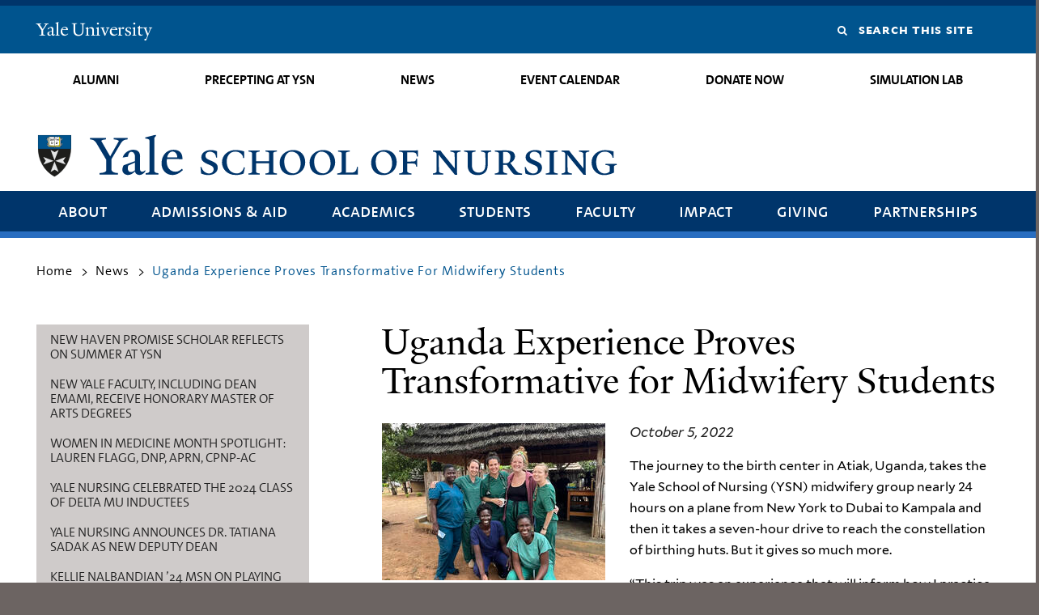

--- FILE ---
content_type: text/html; charset=utf-8
request_url: https://nursing.yale.edu/news/uganda-experience-proves-transformative-midwifery-students
body_size: 49330
content:
<!DOCTYPE html>
<!--[if lte IE 8]>     <html lang="en" dir="ltr" class="ie8"> <![endif]-->
<!--[if gt IE 8]><!--> <html lang="en" dir="ltr" prefix="og: http://ogp.me/ns# article: http://ogp.me/ns/article# book: http://ogp.me/ns/book# profile: http://ogp.me/ns/profile# video: http://ogp.me/ns/video# product: http://ogp.me/ns/product# content: http://purl.org/rss/1.0/modules/content/ dc: http://purl.org/dc/terms/ foaf: http://xmlns.com/foaf/0.1/ rdfs: http://www.w3.org/2000/01/rdf-schema# sioc: http://rdfs.org/sioc/ns# sioct: http://rdfs.org/sioc/types# skos: http://www.w3.org/2004/02/skos/core# xsd: http://www.w3.org/2001/XMLSchema#"> <!--<![endif]-->
<head>
<meta http-equiv="X-UA-Compatible" content="IE=edge">
  <!--

  GGGGGGGGGGGG      GGGGGGGGGGG               fGGGGGG
    ;GGGGG.             GGGi                     GGGG
      CGGGG:           GGG                       GGGG
       lGGGGt         GGL                        GGGG
        .GGGGC       GG:                         GGGG
          GGGGG    .GG.        ;CGGGGGGL         GGGG          .LGGGGGGGL
           GGGGG  iGG        GGG:   ,GGGG        GGGG        tGGf     ;GGGC
            LGGGGfGG        GGGG     CGGG;       GGGG       GGGL       GGGGt
             lGGGGL                  CGGG;       GGGG      CGGGCCCCCCCCCCCCC
              GGGG                   GGGG,       GGGG      GGGG
              GGGG             tCGG; CGGG,       GGGG      GGGG
              GGGG          GGGG     CGGG.       GGGG      GGGGL
              GGGG         GGGGC     CGGG.       GGGG      :GGGGC          :
             ,GGGGG.       GGGGG:  .LGGGGG,.tG   GGGG        GGGGGGt,..,fGC
        ,GGGGGGGGGGGGGGf    iGGGGGG   CGGGGC  GGGGGGGGGG       LGGGGGGGC

  -->
  <meta http-equiv="Content-Type" content="text/html; charset=utf-8" /><script type="text/javascript">(window.NREUM||(NREUM={})).init={ajax:{deny_list:["bam.nr-data.net"]},feature_flags:["soft_nav"]};(window.NREUM||(NREUM={})).loader_config={licenseKey:"95211f24ac",applicationID:"402367740",browserID:"402367752"};;/*! For license information please see nr-loader-rum-1.308.0.min.js.LICENSE.txt */
(()=>{var e,t,r={163:(e,t,r)=>{"use strict";r.d(t,{j:()=>E});var n=r(384),i=r(1741);var a=r(2555);r(860).K7.genericEvents;const s="experimental.resources",o="register",c=e=>{if(!e||"string"!=typeof e)return!1;try{document.createDocumentFragment().querySelector(e)}catch{return!1}return!0};var d=r(2614),u=r(944),l=r(8122);const f="[data-nr-mask]",g=e=>(0,l.a)(e,(()=>{const e={feature_flags:[],experimental:{allow_registered_children:!1,resources:!1},mask_selector:"*",block_selector:"[data-nr-block]",mask_input_options:{color:!1,date:!1,"datetime-local":!1,email:!1,month:!1,number:!1,range:!1,search:!1,tel:!1,text:!1,time:!1,url:!1,week:!1,textarea:!1,select:!1,password:!0}};return{ajax:{deny_list:void 0,block_internal:!0,enabled:!0,autoStart:!0},api:{get allow_registered_children(){return e.feature_flags.includes(o)||e.experimental.allow_registered_children},set allow_registered_children(t){e.experimental.allow_registered_children=t},duplicate_registered_data:!1},browser_consent_mode:{enabled:!1},distributed_tracing:{enabled:void 0,exclude_newrelic_header:void 0,cors_use_newrelic_header:void 0,cors_use_tracecontext_headers:void 0,allowed_origins:void 0},get feature_flags(){return e.feature_flags},set feature_flags(t){e.feature_flags=t},generic_events:{enabled:!0,autoStart:!0},harvest:{interval:30},jserrors:{enabled:!0,autoStart:!0},logging:{enabled:!0,autoStart:!0},metrics:{enabled:!0,autoStart:!0},obfuscate:void 0,page_action:{enabled:!0},page_view_event:{enabled:!0,autoStart:!0},page_view_timing:{enabled:!0,autoStart:!0},performance:{capture_marks:!1,capture_measures:!1,capture_detail:!0,resources:{get enabled(){return e.feature_flags.includes(s)||e.experimental.resources},set enabled(t){e.experimental.resources=t},asset_types:[],first_party_domains:[],ignore_newrelic:!0}},privacy:{cookies_enabled:!0},proxy:{assets:void 0,beacon:void 0},session:{expiresMs:d.wk,inactiveMs:d.BB},session_replay:{autoStart:!0,enabled:!1,preload:!1,sampling_rate:10,error_sampling_rate:100,collect_fonts:!1,inline_images:!1,fix_stylesheets:!0,mask_all_inputs:!0,get mask_text_selector(){return e.mask_selector},set mask_text_selector(t){c(t)?e.mask_selector="".concat(t,",").concat(f):""===t||null===t?e.mask_selector=f:(0,u.R)(5,t)},get block_class(){return"nr-block"},get ignore_class(){return"nr-ignore"},get mask_text_class(){return"nr-mask"},get block_selector(){return e.block_selector},set block_selector(t){c(t)?e.block_selector+=",".concat(t):""!==t&&(0,u.R)(6,t)},get mask_input_options(){return e.mask_input_options},set mask_input_options(t){t&&"object"==typeof t?e.mask_input_options={...t,password:!0}:(0,u.R)(7,t)}},session_trace:{enabled:!0,autoStart:!0},soft_navigations:{enabled:!0,autoStart:!0},spa:{enabled:!0,autoStart:!0},ssl:void 0,user_actions:{enabled:!0,elementAttributes:["id","className","tagName","type"]}}})());var p=r(6154),m=r(9324);let h=0;const v={buildEnv:m.F3,distMethod:m.Xs,version:m.xv,originTime:p.WN},b={consented:!1},y={appMetadata:{},get consented(){return this.session?.state?.consent||b.consented},set consented(e){b.consented=e},customTransaction:void 0,denyList:void 0,disabled:!1,harvester:void 0,isolatedBacklog:!1,isRecording:!1,loaderType:void 0,maxBytes:3e4,obfuscator:void 0,onerror:void 0,ptid:void 0,releaseIds:{},session:void 0,timeKeeper:void 0,registeredEntities:[],jsAttributesMetadata:{bytes:0},get harvestCount(){return++h}},_=e=>{const t=(0,l.a)(e,y),r=Object.keys(v).reduce((e,t)=>(e[t]={value:v[t],writable:!1,configurable:!0,enumerable:!0},e),{});return Object.defineProperties(t,r)};var w=r(5701);const x=e=>{const t=e.startsWith("http");e+="/",r.p=t?e:"https://"+e};var R=r(7836),k=r(3241);const A={accountID:void 0,trustKey:void 0,agentID:void 0,licenseKey:void 0,applicationID:void 0,xpid:void 0},S=e=>(0,l.a)(e,A),T=new Set;function E(e,t={},r,s){let{init:o,info:c,loader_config:d,runtime:u={},exposed:l=!0}=t;if(!c){const e=(0,n.pV)();o=e.init,c=e.info,d=e.loader_config}e.init=g(o||{}),e.loader_config=S(d||{}),c.jsAttributes??={},p.bv&&(c.jsAttributes.isWorker=!0),e.info=(0,a.D)(c);const f=e.init,m=[c.beacon,c.errorBeacon];T.has(e.agentIdentifier)||(f.proxy.assets&&(x(f.proxy.assets),m.push(f.proxy.assets)),f.proxy.beacon&&m.push(f.proxy.beacon),e.beacons=[...m],function(e){const t=(0,n.pV)();Object.getOwnPropertyNames(i.W.prototype).forEach(r=>{const n=i.W.prototype[r];if("function"!=typeof n||"constructor"===n)return;let a=t[r];e[r]&&!1!==e.exposed&&"micro-agent"!==e.runtime?.loaderType&&(t[r]=(...t)=>{const n=e[r](...t);return a?a(...t):n})})}(e),(0,n.US)("activatedFeatures",w.B)),u.denyList=[...f.ajax.deny_list||[],...f.ajax.block_internal?m:[]],u.ptid=e.agentIdentifier,u.loaderType=r,e.runtime=_(u),T.has(e.agentIdentifier)||(e.ee=R.ee.get(e.agentIdentifier),e.exposed=l,(0,k.W)({agentIdentifier:e.agentIdentifier,drained:!!w.B?.[e.agentIdentifier],type:"lifecycle",name:"initialize",feature:void 0,data:e.config})),T.add(e.agentIdentifier)}},384:(e,t,r)=>{"use strict";r.d(t,{NT:()=>s,US:()=>u,Zm:()=>o,bQ:()=>d,dV:()=>c,pV:()=>l});var n=r(6154),i=r(1863),a=r(1910);const s={beacon:"bam.nr-data.net",errorBeacon:"bam.nr-data.net"};function o(){return n.gm.NREUM||(n.gm.NREUM={}),void 0===n.gm.newrelic&&(n.gm.newrelic=n.gm.NREUM),n.gm.NREUM}function c(){let e=o();return e.o||(e.o={ST:n.gm.setTimeout,SI:n.gm.setImmediate||n.gm.setInterval,CT:n.gm.clearTimeout,XHR:n.gm.XMLHttpRequest,REQ:n.gm.Request,EV:n.gm.Event,PR:n.gm.Promise,MO:n.gm.MutationObserver,FETCH:n.gm.fetch,WS:n.gm.WebSocket},(0,a.i)(...Object.values(e.o))),e}function d(e,t){let r=o();r.initializedAgents??={},t.initializedAt={ms:(0,i.t)(),date:new Date},r.initializedAgents[e]=t}function u(e,t){o()[e]=t}function l(){return function(){let e=o();const t=e.info||{};e.info={beacon:s.beacon,errorBeacon:s.errorBeacon,...t}}(),function(){let e=o();const t=e.init||{};e.init={...t}}(),c(),function(){let e=o();const t=e.loader_config||{};e.loader_config={...t}}(),o()}},782:(e,t,r)=>{"use strict";r.d(t,{T:()=>n});const n=r(860).K7.pageViewTiming},860:(e,t,r)=>{"use strict";r.d(t,{$J:()=>u,K7:()=>c,P3:()=>d,XX:()=>i,Yy:()=>o,df:()=>a,qY:()=>n,v4:()=>s});const n="events",i="jserrors",a="browser/blobs",s="rum",o="browser/logs",c={ajax:"ajax",genericEvents:"generic_events",jserrors:i,logging:"logging",metrics:"metrics",pageAction:"page_action",pageViewEvent:"page_view_event",pageViewTiming:"page_view_timing",sessionReplay:"session_replay",sessionTrace:"session_trace",softNav:"soft_navigations",spa:"spa"},d={[c.pageViewEvent]:1,[c.pageViewTiming]:2,[c.metrics]:3,[c.jserrors]:4,[c.spa]:5,[c.ajax]:6,[c.sessionTrace]:7,[c.softNav]:8,[c.sessionReplay]:9,[c.logging]:10,[c.genericEvents]:11},u={[c.pageViewEvent]:s,[c.pageViewTiming]:n,[c.ajax]:n,[c.spa]:n,[c.softNav]:n,[c.metrics]:i,[c.jserrors]:i,[c.sessionTrace]:a,[c.sessionReplay]:a,[c.logging]:o,[c.genericEvents]:"ins"}},944:(e,t,r)=>{"use strict";r.d(t,{R:()=>i});var n=r(3241);function i(e,t){"function"==typeof console.debug&&(console.debug("New Relic Warning: https://github.com/newrelic/newrelic-browser-agent/blob/main/docs/warning-codes.md#".concat(e),t),(0,n.W)({agentIdentifier:null,drained:null,type:"data",name:"warn",feature:"warn",data:{code:e,secondary:t}}))}},1687:(e,t,r)=>{"use strict";r.d(t,{Ak:()=>d,Ze:()=>f,x3:()=>u});var n=r(3241),i=r(7836),a=r(3606),s=r(860),o=r(2646);const c={};function d(e,t){const r={staged:!1,priority:s.P3[t]||0};l(e),c[e].get(t)||c[e].set(t,r)}function u(e,t){e&&c[e]&&(c[e].get(t)&&c[e].delete(t),p(e,t,!1),c[e].size&&g(e))}function l(e){if(!e)throw new Error("agentIdentifier required");c[e]||(c[e]=new Map)}function f(e="",t="feature",r=!1){if(l(e),!e||!c[e].get(t)||r)return p(e,t);c[e].get(t).staged=!0,g(e)}function g(e){const t=Array.from(c[e]);t.every(([e,t])=>t.staged)&&(t.sort((e,t)=>e[1].priority-t[1].priority),t.forEach(([t])=>{c[e].delete(t),p(e,t)}))}function p(e,t,r=!0){const s=e?i.ee.get(e):i.ee,c=a.i.handlers;if(!s.aborted&&s.backlog&&c){if((0,n.W)({agentIdentifier:e,type:"lifecycle",name:"drain",feature:t}),r){const e=s.backlog[t],r=c[t];if(r){for(let t=0;e&&t<e.length;++t)m(e[t],r);Object.entries(r).forEach(([e,t])=>{Object.values(t||{}).forEach(t=>{t[0]?.on&&t[0]?.context()instanceof o.y&&t[0].on(e,t[1])})})}}s.isolatedBacklog||delete c[t],s.backlog[t]=null,s.emit("drain-"+t,[])}}function m(e,t){var r=e[1];Object.values(t[r]||{}).forEach(t=>{var r=e[0];if(t[0]===r){var n=t[1],i=e[3],a=e[2];n.apply(i,a)}})}},1738:(e,t,r)=>{"use strict";r.d(t,{U:()=>g,Y:()=>f});var n=r(3241),i=r(9908),a=r(1863),s=r(944),o=r(5701),c=r(3969),d=r(8362),u=r(860),l=r(4261);function f(e,t,r,a){const f=a||r;!f||f[e]&&f[e]!==d.d.prototype[e]||(f[e]=function(){(0,i.p)(c.xV,["API/"+e+"/called"],void 0,u.K7.metrics,r.ee),(0,n.W)({agentIdentifier:r.agentIdentifier,drained:!!o.B?.[r.agentIdentifier],type:"data",name:"api",feature:l.Pl+e,data:{}});try{return t.apply(this,arguments)}catch(e){(0,s.R)(23,e)}})}function g(e,t,r,n,s){const o=e.info;null===r?delete o.jsAttributes[t]:o.jsAttributes[t]=r,(s||null===r)&&(0,i.p)(l.Pl+n,[(0,a.t)(),t,r],void 0,"session",e.ee)}},1741:(e,t,r)=>{"use strict";r.d(t,{W:()=>a});var n=r(944),i=r(4261);class a{#e(e,...t){if(this[e]!==a.prototype[e])return this[e](...t);(0,n.R)(35,e)}addPageAction(e,t){return this.#e(i.hG,e,t)}register(e){return this.#e(i.eY,e)}recordCustomEvent(e,t){return this.#e(i.fF,e,t)}setPageViewName(e,t){return this.#e(i.Fw,e,t)}setCustomAttribute(e,t,r){return this.#e(i.cD,e,t,r)}noticeError(e,t){return this.#e(i.o5,e,t)}setUserId(e,t=!1){return this.#e(i.Dl,e,t)}setApplicationVersion(e){return this.#e(i.nb,e)}setErrorHandler(e){return this.#e(i.bt,e)}addRelease(e,t){return this.#e(i.k6,e,t)}log(e,t){return this.#e(i.$9,e,t)}start(){return this.#e(i.d3)}finished(e){return this.#e(i.BL,e)}recordReplay(){return this.#e(i.CH)}pauseReplay(){return this.#e(i.Tb)}addToTrace(e){return this.#e(i.U2,e)}setCurrentRouteName(e){return this.#e(i.PA,e)}interaction(e){return this.#e(i.dT,e)}wrapLogger(e,t,r){return this.#e(i.Wb,e,t,r)}measure(e,t){return this.#e(i.V1,e,t)}consent(e){return this.#e(i.Pv,e)}}},1863:(e,t,r)=>{"use strict";function n(){return Math.floor(performance.now())}r.d(t,{t:()=>n})},1910:(e,t,r)=>{"use strict";r.d(t,{i:()=>a});var n=r(944);const i=new Map;function a(...e){return e.every(e=>{if(i.has(e))return i.get(e);const t="function"==typeof e?e.toString():"",r=t.includes("[native code]"),a=t.includes("nrWrapper");return r||a||(0,n.R)(64,e?.name||t),i.set(e,r),r})}},2555:(e,t,r)=>{"use strict";r.d(t,{D:()=>o,f:()=>s});var n=r(384),i=r(8122);const a={beacon:n.NT.beacon,errorBeacon:n.NT.errorBeacon,licenseKey:void 0,applicationID:void 0,sa:void 0,queueTime:void 0,applicationTime:void 0,ttGuid:void 0,user:void 0,account:void 0,product:void 0,extra:void 0,jsAttributes:{},userAttributes:void 0,atts:void 0,transactionName:void 0,tNamePlain:void 0};function s(e){try{return!!e.licenseKey&&!!e.errorBeacon&&!!e.applicationID}catch(e){return!1}}const o=e=>(0,i.a)(e,a)},2614:(e,t,r)=>{"use strict";r.d(t,{BB:()=>s,H3:()=>n,g:()=>d,iL:()=>c,tS:()=>o,uh:()=>i,wk:()=>a});const n="NRBA",i="SESSION",a=144e5,s=18e5,o={STARTED:"session-started",PAUSE:"session-pause",RESET:"session-reset",RESUME:"session-resume",UPDATE:"session-update"},c={SAME_TAB:"same-tab",CROSS_TAB:"cross-tab"},d={OFF:0,FULL:1,ERROR:2}},2646:(e,t,r)=>{"use strict";r.d(t,{y:()=>n});class n{constructor(e){this.contextId=e}}},2843:(e,t,r)=>{"use strict";r.d(t,{G:()=>a,u:()=>i});var n=r(3878);function i(e,t=!1,r,i){(0,n.DD)("visibilitychange",function(){if(t)return void("hidden"===document.visibilityState&&e());e(document.visibilityState)},r,i)}function a(e,t,r){(0,n.sp)("pagehide",e,t,r)}},3241:(e,t,r)=>{"use strict";r.d(t,{W:()=>a});var n=r(6154);const i="newrelic";function a(e={}){try{n.gm.dispatchEvent(new CustomEvent(i,{detail:e}))}catch(e){}}},3606:(e,t,r)=>{"use strict";r.d(t,{i:()=>a});var n=r(9908);a.on=s;var i=a.handlers={};function a(e,t,r,a){s(a||n.d,i,e,t,r)}function s(e,t,r,i,a){a||(a="feature"),e||(e=n.d);var s=t[a]=t[a]||{};(s[r]=s[r]||[]).push([e,i])}},3878:(e,t,r)=>{"use strict";function n(e,t){return{capture:e,passive:!1,signal:t}}function i(e,t,r=!1,i){window.addEventListener(e,t,n(r,i))}function a(e,t,r=!1,i){document.addEventListener(e,t,n(r,i))}r.d(t,{DD:()=>a,jT:()=>n,sp:()=>i})},3969:(e,t,r)=>{"use strict";r.d(t,{TZ:()=>n,XG:()=>o,rs:()=>i,xV:()=>s,z_:()=>a});const n=r(860).K7.metrics,i="sm",a="cm",s="storeSupportabilityMetrics",o="storeEventMetrics"},4234:(e,t,r)=>{"use strict";r.d(t,{W:()=>a});var n=r(7836),i=r(1687);class a{constructor(e,t){this.agentIdentifier=e,this.ee=n.ee.get(e),this.featureName=t,this.blocked=!1}deregisterDrain(){(0,i.x3)(this.agentIdentifier,this.featureName)}}},4261:(e,t,r)=>{"use strict";r.d(t,{$9:()=>d,BL:()=>o,CH:()=>g,Dl:()=>_,Fw:()=>y,PA:()=>h,Pl:()=>n,Pv:()=>k,Tb:()=>l,U2:()=>a,V1:()=>R,Wb:()=>x,bt:()=>b,cD:()=>v,d3:()=>w,dT:()=>c,eY:()=>p,fF:()=>f,hG:()=>i,k6:()=>s,nb:()=>m,o5:()=>u});const n="api-",i="addPageAction",a="addToTrace",s="addRelease",o="finished",c="interaction",d="log",u="noticeError",l="pauseReplay",f="recordCustomEvent",g="recordReplay",p="register",m="setApplicationVersion",h="setCurrentRouteName",v="setCustomAttribute",b="setErrorHandler",y="setPageViewName",_="setUserId",w="start",x="wrapLogger",R="measure",k="consent"},5289:(e,t,r)=>{"use strict";r.d(t,{GG:()=>s,Qr:()=>c,sB:()=>o});var n=r(3878),i=r(6389);function a(){return"undefined"==typeof document||"complete"===document.readyState}function s(e,t){if(a())return e();const r=(0,i.J)(e),s=setInterval(()=>{a()&&(clearInterval(s),r())},500);(0,n.sp)("load",r,t)}function o(e){if(a())return e();(0,n.DD)("DOMContentLoaded",e)}function c(e){if(a())return e();(0,n.sp)("popstate",e)}},5607:(e,t,r)=>{"use strict";r.d(t,{W:()=>n});const n=(0,r(9566).bz)()},5701:(e,t,r)=>{"use strict";r.d(t,{B:()=>a,t:()=>s});var n=r(3241);const i=new Set,a={};function s(e,t){const r=t.agentIdentifier;a[r]??={},e&&"object"==typeof e&&(i.has(r)||(t.ee.emit("rumresp",[e]),a[r]=e,i.add(r),(0,n.W)({agentIdentifier:r,loaded:!0,drained:!0,type:"lifecycle",name:"load",feature:void 0,data:e})))}},6154:(e,t,r)=>{"use strict";r.d(t,{OF:()=>c,RI:()=>i,WN:()=>u,bv:()=>a,eN:()=>l,gm:()=>s,mw:()=>o,sb:()=>d});var n=r(1863);const i="undefined"!=typeof window&&!!window.document,a="undefined"!=typeof WorkerGlobalScope&&("undefined"!=typeof self&&self instanceof WorkerGlobalScope&&self.navigator instanceof WorkerNavigator||"undefined"!=typeof globalThis&&globalThis instanceof WorkerGlobalScope&&globalThis.navigator instanceof WorkerNavigator),s=i?window:"undefined"!=typeof WorkerGlobalScope&&("undefined"!=typeof self&&self instanceof WorkerGlobalScope&&self||"undefined"!=typeof globalThis&&globalThis instanceof WorkerGlobalScope&&globalThis),o=Boolean("hidden"===s?.document?.visibilityState),c=/iPad|iPhone|iPod/.test(s.navigator?.userAgent),d=c&&"undefined"==typeof SharedWorker,u=((()=>{const e=s.navigator?.userAgent?.match(/Firefox[/\s](\d+\.\d+)/);Array.isArray(e)&&e.length>=2&&e[1]})(),Date.now()-(0,n.t)()),l=()=>"undefined"!=typeof PerformanceNavigationTiming&&s?.performance?.getEntriesByType("navigation")?.[0]?.responseStart},6389:(e,t,r)=>{"use strict";function n(e,t=500,r={}){const n=r?.leading||!1;let i;return(...r)=>{n&&void 0===i&&(e.apply(this,r),i=setTimeout(()=>{i=clearTimeout(i)},t)),n||(clearTimeout(i),i=setTimeout(()=>{e.apply(this,r)},t))}}function i(e){let t=!1;return(...r)=>{t||(t=!0,e.apply(this,r))}}r.d(t,{J:()=>i,s:()=>n})},6630:(e,t,r)=>{"use strict";r.d(t,{T:()=>n});const n=r(860).K7.pageViewEvent},7699:(e,t,r)=>{"use strict";r.d(t,{It:()=>a,KC:()=>o,No:()=>i,qh:()=>s});var n=r(860);const i=16e3,a=1e6,s="SESSION_ERROR",o={[n.K7.logging]:!0,[n.K7.genericEvents]:!1,[n.K7.jserrors]:!1,[n.K7.ajax]:!1}},7836:(e,t,r)=>{"use strict";r.d(t,{P:()=>o,ee:()=>c});var n=r(384),i=r(8990),a=r(2646),s=r(5607);const o="nr@context:".concat(s.W),c=function e(t,r){var n={},s={},u={},l=!1;try{l=16===r.length&&d.initializedAgents?.[r]?.runtime.isolatedBacklog}catch(e){}var f={on:p,addEventListener:p,removeEventListener:function(e,t){var r=n[e];if(!r)return;for(var i=0;i<r.length;i++)r[i]===t&&r.splice(i,1)},emit:function(e,r,n,i,a){!1!==a&&(a=!0);if(c.aborted&&!i)return;t&&a&&t.emit(e,r,n);var o=g(n);m(e).forEach(e=>{e.apply(o,r)});var d=v()[s[e]];d&&d.push([f,e,r,o]);return o},get:h,listeners:m,context:g,buffer:function(e,t){const r=v();if(t=t||"feature",f.aborted)return;Object.entries(e||{}).forEach(([e,n])=>{s[n]=t,t in r||(r[t]=[])})},abort:function(){f._aborted=!0,Object.keys(f.backlog).forEach(e=>{delete f.backlog[e]})},isBuffering:function(e){return!!v()[s[e]]},debugId:r,backlog:l?{}:t&&"object"==typeof t.backlog?t.backlog:{},isolatedBacklog:l};return Object.defineProperty(f,"aborted",{get:()=>{let e=f._aborted||!1;return e||(t&&(e=t.aborted),e)}}),f;function g(e){return e&&e instanceof a.y?e:e?(0,i.I)(e,o,()=>new a.y(o)):new a.y(o)}function p(e,t){n[e]=m(e).concat(t)}function m(e){return n[e]||[]}function h(t){return u[t]=u[t]||e(f,t)}function v(){return f.backlog}}(void 0,"globalEE"),d=(0,n.Zm)();d.ee||(d.ee=c)},8122:(e,t,r)=>{"use strict";r.d(t,{a:()=>i});var n=r(944);function i(e,t){try{if(!e||"object"!=typeof e)return(0,n.R)(3);if(!t||"object"!=typeof t)return(0,n.R)(4);const r=Object.create(Object.getPrototypeOf(t),Object.getOwnPropertyDescriptors(t)),a=0===Object.keys(r).length?e:r;for(let s in a)if(void 0!==e[s])try{if(null===e[s]){r[s]=null;continue}Array.isArray(e[s])&&Array.isArray(t[s])?r[s]=Array.from(new Set([...e[s],...t[s]])):"object"==typeof e[s]&&"object"==typeof t[s]?r[s]=i(e[s],t[s]):r[s]=e[s]}catch(e){r[s]||(0,n.R)(1,e)}return r}catch(e){(0,n.R)(2,e)}}},8362:(e,t,r)=>{"use strict";r.d(t,{d:()=>a});var n=r(9566),i=r(1741);class a extends i.W{agentIdentifier=(0,n.LA)(16)}},8374:(e,t,r)=>{r.nc=(()=>{try{return document?.currentScript?.nonce}catch(e){}return""})()},8990:(e,t,r)=>{"use strict";r.d(t,{I:()=>i});var n=Object.prototype.hasOwnProperty;function i(e,t,r){if(n.call(e,t))return e[t];var i=r();if(Object.defineProperty&&Object.keys)try{return Object.defineProperty(e,t,{value:i,writable:!0,enumerable:!1}),i}catch(e){}return e[t]=i,i}},9324:(e,t,r)=>{"use strict";r.d(t,{F3:()=>i,Xs:()=>a,xv:()=>n});const n="1.308.0",i="PROD",a="CDN"},9566:(e,t,r)=>{"use strict";r.d(t,{LA:()=>o,bz:()=>s});var n=r(6154);const i="xxxxxxxx-xxxx-4xxx-yxxx-xxxxxxxxxxxx";function a(e,t){return e?15&e[t]:16*Math.random()|0}function s(){const e=n.gm?.crypto||n.gm?.msCrypto;let t,r=0;return e&&e.getRandomValues&&(t=e.getRandomValues(new Uint8Array(30))),i.split("").map(e=>"x"===e?a(t,r++).toString(16):"y"===e?(3&a()|8).toString(16):e).join("")}function o(e){const t=n.gm?.crypto||n.gm?.msCrypto;let r,i=0;t&&t.getRandomValues&&(r=t.getRandomValues(new Uint8Array(e)));const s=[];for(var o=0;o<e;o++)s.push(a(r,i++).toString(16));return s.join("")}},9908:(e,t,r)=>{"use strict";r.d(t,{d:()=>n,p:()=>i});var n=r(7836).ee.get("handle");function i(e,t,r,i,a){a?(a.buffer([e],i),a.emit(e,t,r)):(n.buffer([e],i),n.emit(e,t,r))}}},n={};function i(e){var t=n[e];if(void 0!==t)return t.exports;var a=n[e]={exports:{}};return r[e](a,a.exports,i),a.exports}i.m=r,i.d=(e,t)=>{for(var r in t)i.o(t,r)&&!i.o(e,r)&&Object.defineProperty(e,r,{enumerable:!0,get:t[r]})},i.f={},i.e=e=>Promise.all(Object.keys(i.f).reduce((t,r)=>(i.f[r](e,t),t),[])),i.u=e=>"nr-rum-1.308.0.min.js",i.o=(e,t)=>Object.prototype.hasOwnProperty.call(e,t),e={},t="NRBA-1.308.0.PROD:",i.l=(r,n,a,s)=>{if(e[r])e[r].push(n);else{var o,c;if(void 0!==a)for(var d=document.getElementsByTagName("script"),u=0;u<d.length;u++){var l=d[u];if(l.getAttribute("src")==r||l.getAttribute("data-webpack")==t+a){o=l;break}}if(!o){c=!0;var f={296:"sha512-+MIMDsOcckGXa1EdWHqFNv7P+JUkd5kQwCBr3KE6uCvnsBNUrdSt4a/3/L4j4TxtnaMNjHpza2/erNQbpacJQA=="};(o=document.createElement("script")).charset="utf-8",i.nc&&o.setAttribute("nonce",i.nc),o.setAttribute("data-webpack",t+a),o.src=r,0!==o.src.indexOf(window.location.origin+"/")&&(o.crossOrigin="anonymous"),f[s]&&(o.integrity=f[s])}e[r]=[n];var g=(t,n)=>{o.onerror=o.onload=null,clearTimeout(p);var i=e[r];if(delete e[r],o.parentNode&&o.parentNode.removeChild(o),i&&i.forEach(e=>e(n)),t)return t(n)},p=setTimeout(g.bind(null,void 0,{type:"timeout",target:o}),12e4);o.onerror=g.bind(null,o.onerror),o.onload=g.bind(null,o.onload),c&&document.head.appendChild(o)}},i.r=e=>{"undefined"!=typeof Symbol&&Symbol.toStringTag&&Object.defineProperty(e,Symbol.toStringTag,{value:"Module"}),Object.defineProperty(e,"__esModule",{value:!0})},i.p="https://js-agent.newrelic.com/",(()=>{var e={374:0,840:0};i.f.j=(t,r)=>{var n=i.o(e,t)?e[t]:void 0;if(0!==n)if(n)r.push(n[2]);else{var a=new Promise((r,i)=>n=e[t]=[r,i]);r.push(n[2]=a);var s=i.p+i.u(t),o=new Error;i.l(s,r=>{if(i.o(e,t)&&(0!==(n=e[t])&&(e[t]=void 0),n)){var a=r&&("load"===r.type?"missing":r.type),s=r&&r.target&&r.target.src;o.message="Loading chunk "+t+" failed: ("+a+": "+s+")",o.name="ChunkLoadError",o.type=a,o.request=s,n[1](o)}},"chunk-"+t,t)}};var t=(t,r)=>{var n,a,[s,o,c]=r,d=0;if(s.some(t=>0!==e[t])){for(n in o)i.o(o,n)&&(i.m[n]=o[n]);if(c)c(i)}for(t&&t(r);d<s.length;d++)a=s[d],i.o(e,a)&&e[a]&&e[a][0](),e[a]=0},r=self["webpackChunk:NRBA-1.308.0.PROD"]=self["webpackChunk:NRBA-1.308.0.PROD"]||[];r.forEach(t.bind(null,0)),r.push=t.bind(null,r.push.bind(r))})(),(()=>{"use strict";i(8374);var e=i(8362),t=i(860);const r=Object.values(t.K7);var n=i(163);var a=i(9908),s=i(1863),o=i(4261),c=i(1738);var d=i(1687),u=i(4234),l=i(5289),f=i(6154),g=i(944),p=i(384);const m=e=>f.RI&&!0===e?.privacy.cookies_enabled;function h(e){return!!(0,p.dV)().o.MO&&m(e)&&!0===e?.session_trace.enabled}var v=i(6389),b=i(7699);class y extends u.W{constructor(e,t){super(e.agentIdentifier,t),this.agentRef=e,this.abortHandler=void 0,this.featAggregate=void 0,this.loadedSuccessfully=void 0,this.onAggregateImported=new Promise(e=>{this.loadedSuccessfully=e}),this.deferred=Promise.resolve(),!1===e.init[this.featureName].autoStart?this.deferred=new Promise((t,r)=>{this.ee.on("manual-start-all",(0,v.J)(()=>{(0,d.Ak)(e.agentIdentifier,this.featureName),t()}))}):(0,d.Ak)(e.agentIdentifier,t)}importAggregator(e,t,r={}){if(this.featAggregate)return;const n=async()=>{let n;await this.deferred;try{if(m(e.init)){const{setupAgentSession:t}=await i.e(296).then(i.bind(i,3305));n=t(e)}}catch(e){(0,g.R)(20,e),this.ee.emit("internal-error",[e]),(0,a.p)(b.qh,[e],void 0,this.featureName,this.ee)}try{if(!this.#t(this.featureName,n,e.init))return(0,d.Ze)(this.agentIdentifier,this.featureName),void this.loadedSuccessfully(!1);const{Aggregate:i}=await t();this.featAggregate=new i(e,r),e.runtime.harvester.initializedAggregates.push(this.featAggregate),this.loadedSuccessfully(!0)}catch(e){(0,g.R)(34,e),this.abortHandler?.(),(0,d.Ze)(this.agentIdentifier,this.featureName,!0),this.loadedSuccessfully(!1),this.ee&&this.ee.abort()}};f.RI?(0,l.GG)(()=>n(),!0):n()}#t(e,r,n){if(this.blocked)return!1;switch(e){case t.K7.sessionReplay:return h(n)&&!!r;case t.K7.sessionTrace:return!!r;default:return!0}}}var _=i(6630),w=i(2614),x=i(3241);class R extends y{static featureName=_.T;constructor(e){var t;super(e,_.T),this.setupInspectionEvents(e.agentIdentifier),t=e,(0,c.Y)(o.Fw,function(e,r){"string"==typeof e&&("/"!==e.charAt(0)&&(e="/"+e),t.runtime.customTransaction=(r||"http://custom.transaction")+e,(0,a.p)(o.Pl+o.Fw,[(0,s.t)()],void 0,void 0,t.ee))},t),this.importAggregator(e,()=>i.e(296).then(i.bind(i,3943)))}setupInspectionEvents(e){const t=(t,r)=>{t&&(0,x.W)({agentIdentifier:e,timeStamp:t.timeStamp,loaded:"complete"===t.target.readyState,type:"window",name:r,data:t.target.location+""})};(0,l.sB)(e=>{t(e,"DOMContentLoaded")}),(0,l.GG)(e=>{t(e,"load")}),(0,l.Qr)(e=>{t(e,"navigate")}),this.ee.on(w.tS.UPDATE,(t,r)=>{(0,x.W)({agentIdentifier:e,type:"lifecycle",name:"session",data:r})})}}class k extends e.d{constructor(e){var t;(super(),f.gm)?(this.features={},(0,p.bQ)(this.agentIdentifier,this),this.desiredFeatures=new Set(e.features||[]),this.desiredFeatures.add(R),(0,n.j)(this,e,e.loaderType||"agent"),t=this,(0,c.Y)(o.cD,function(e,r,n=!1){if("string"==typeof e){if(["string","number","boolean"].includes(typeof r)||null===r)return(0,c.U)(t,e,r,o.cD,n);(0,g.R)(40,typeof r)}else(0,g.R)(39,typeof e)},t),function(e){(0,c.Y)(o.Dl,function(t,r=!1){if("string"!=typeof t&&null!==t)return void(0,g.R)(41,typeof t);const n=e.info.jsAttributes["enduser.id"];r&&null!=n&&n!==t?(0,a.p)(o.Pl+"setUserIdAndResetSession",[t],void 0,"session",e.ee):(0,c.U)(e,"enduser.id",t,o.Dl,!0)},e)}(this),function(e){(0,c.Y)(o.nb,function(t){if("string"==typeof t||null===t)return(0,c.U)(e,"application.version",t,o.nb,!1);(0,g.R)(42,typeof t)},e)}(this),function(e){(0,c.Y)(o.d3,function(){e.ee.emit("manual-start-all")},e)}(this),function(e){(0,c.Y)(o.Pv,function(t=!0){if("boolean"==typeof t){if((0,a.p)(o.Pl+o.Pv,[t],void 0,"session",e.ee),e.runtime.consented=t,t){const t=e.features.page_view_event;t.onAggregateImported.then(e=>{const r=t.featAggregate;e&&!r.sentRum&&r.sendRum()})}}else(0,g.R)(65,typeof t)},e)}(this),this.run()):(0,g.R)(21)}get config(){return{info:this.info,init:this.init,loader_config:this.loader_config,runtime:this.runtime}}get api(){return this}run(){try{const e=function(e){const t={};return r.forEach(r=>{t[r]=!!e[r]?.enabled}),t}(this.init),n=[...this.desiredFeatures];n.sort((e,r)=>t.P3[e.featureName]-t.P3[r.featureName]),n.forEach(r=>{if(!e[r.featureName]&&r.featureName!==t.K7.pageViewEvent)return;if(r.featureName===t.K7.spa)return void(0,g.R)(67);const n=function(e){switch(e){case t.K7.ajax:return[t.K7.jserrors];case t.K7.sessionTrace:return[t.K7.ajax,t.K7.pageViewEvent];case t.K7.sessionReplay:return[t.K7.sessionTrace];case t.K7.pageViewTiming:return[t.K7.pageViewEvent];default:return[]}}(r.featureName).filter(e=>!(e in this.features));n.length>0&&(0,g.R)(36,{targetFeature:r.featureName,missingDependencies:n}),this.features[r.featureName]=new r(this)})}catch(e){(0,g.R)(22,e);for(const e in this.features)this.features[e].abortHandler?.();const t=(0,p.Zm)();delete t.initializedAgents[this.agentIdentifier]?.features,delete this.sharedAggregator;return t.ee.get(this.agentIdentifier).abort(),!1}}}var A=i(2843),S=i(782);class T extends y{static featureName=S.T;constructor(e){super(e,S.T),f.RI&&((0,A.u)(()=>(0,a.p)("docHidden",[(0,s.t)()],void 0,S.T,this.ee),!0),(0,A.G)(()=>(0,a.p)("winPagehide",[(0,s.t)()],void 0,S.T,this.ee)),this.importAggregator(e,()=>i.e(296).then(i.bind(i,2117))))}}var E=i(3969);class I extends y{static featureName=E.TZ;constructor(e){super(e,E.TZ),f.RI&&document.addEventListener("securitypolicyviolation",e=>{(0,a.p)(E.xV,["Generic/CSPViolation/Detected"],void 0,this.featureName,this.ee)}),this.importAggregator(e,()=>i.e(296).then(i.bind(i,9623)))}}new k({features:[R,T,I],loaderType:"lite"})})()})();</script>
<link rel="shortcut icon" href="https://nursing.yale.edu/sites/all/themes/yalenew_base/images/favicon.ico" type="image/vnd.microsoft.icon" />
<meta name="viewport" content="width=device-width, initial-scale=1, maximum-scale=10, minimum-scale=1, user-scalable=yes" />
<meta name="description" content="The journey to the birth center in Atiak, Uganda, takes the Yale School of Nursing (YSN) midwifery group nearly 24 hours on a plane from New York to Dubai to Kampala and then it takes a seven-hour drive to reach the constellation of birthing huts. But it gives so much more. “This trip was an experience that will inform how I practice as a midwife for the rest of my career,”" />
<meta name="generator" content="Drupal 7 (https://www.drupal.org)" />
<link rel="canonical" href="https://nursing.yale.edu/news/uganda-experience-proves-transformative-midwifery-students" />
<link rel="shortlink" href="https://nursing.yale.edu/node/5033" />
<meta property="og:site_name" content="Yale School of Nursing" />
<meta property="og:type" content="article" />
<meta property="og:url" content="https://nursing.yale.edu/news/uganda-experience-proves-transformative-midwifery-students" />
<meta property="og:title" content="Uganda Experience Proves Transformative for Midwifery Students" />
<meta property="og:description" content="The journey to the birth center in Atiak, Uganda, takes the Yale School of Nursing (YSN) midwifery group nearly 24 hours on a plane from New York to Dubai to Kampala and then it takes a seven-hour drive to reach the constellation of birthing huts. But it gives so much more. “This trip was an experience that will inform how I practice as a midwife for the rest of my career,” said nurse midwifery student Colleen Traub ’23 MSN, BSN, RN." />
<meta property="og:updated_time" content="2022-10-05T13:14:16-04:00" />
<meta name="twitter:card" content="summary" />
<meta name="twitter:url" content="https://nursing.yale.edu/news/uganda-experience-proves-transformative-midwifery-students" />
<meta name="twitter:title" content="Uganda Experience Proves Transformative for Midwifery Students" />
<meta name="twitter:description" content="The journey to the birth center in Atiak, Uganda, takes the Yale School of Nursing (YSN) midwifery group nearly 24 hours on a plane from New York to Dubai to Kampala and then it takes a seven-hour" />
<meta property="article:published_time" content="2022-10-05T13:12:43-04:00" />
<meta property="article:modified_time" content="2022-10-05T13:14:16-04:00" />
  <title>Uganda Experience Proves Transformative for Midwifery Students
 | Yale School of Nursing</title>
  <!--[if IEMobile]><meta http-equiv="cleartype" content="on" /><![endif]-->

    <link rel="shortcut icon" sizes="16x16 24x24 32x32 48x48 64x64" href="https://nursing.yale.edu/sites/all/themes/yalenew_base/images/favicon.ico" type="image/vnd.microsoft.icon">
    <link rel="icon" sizes="228x228" href="/sites/all/themes/yalenew_base/images/touch-icon-228.png">
  <link rel="apple-touch-icon-precomposed" sizes="228x228" href="/sites/all/themes/yalenew_base/images/touch-icon-228.png">

  <link type="text/css" rel="stylesheet" href="https://nursing.yale.edu/sites/default/files/css/css_xE-rWrJf-fncB6ztZfd2huxqgxu4WO-qwma6Xer30m4.css" media="all" />
<link type="text/css" rel="stylesheet" href="https://nursing.yale.edu/sites/default/files/css/css_PKs5Hq5Li8PX7HT_PH1LS4PeTkFCiwwnkI-AAUd5b_M.css" media="all" />
<link type="text/css" rel="stylesheet" href="https://nursing.yale.edu/sites/default/files/css/css_OVuMPxT4Nd12nV_lpFqlkbYFG6zsQYsfVyPyFmpYoVg.css" media="all" />
<link type="text/css" rel="stylesheet" href="https://nursing.yale.edu/sites/default/files/css/css_Geiw87v8MdO9moKxGihEWy5tX-DOGxlCAfbULEV9YXs.css" media="all" />
<link type="text/css" rel="stylesheet" href="//maxcdn.bootstrapcdn.com/font-awesome/4.7.0/css/font-awesome.min.css" media="all" />
<link type="text/css" rel="stylesheet" href="https://nursing.yale.edu/sites/default/files/css/css_zaOco2G8k_Y9ZPkHcPipwrYE0eu9i_I-umrYSytTB3U.css" media="all" />
<link type="text/css" rel="stylesheet" href="https://nursing.yale.edu/sites/default/files/css/css_SbupwLY96NaCH1HAe9Sy9EfHqQ1Kyj0Oq1Ed_4OscR4.css" media="all" />
<link type="text/css" rel="stylesheet" href="https://nursing.yale.edu/sites/default/files/css_injector/css_injector_1.css?t8v8fe" media="all" />
<link type="text/css" rel="stylesheet" href="https://nursing.yale.edu/sites/default/files/css_injector/css_injector_2.css?t8v8fe" media="all" />
<link type="text/css" rel="stylesheet" href="https://nursing.yale.edu/sites/default/files/css_injector/css_injector_6.css?t8v8fe" media="all" />
<link type="text/css" rel="stylesheet" href="https://nursing.yale.edu/sites/default/files/css_injector/css_injector_8.css?t8v8fe" media="all" />
<link type="text/css" rel="stylesheet" href="https://nursing.yale.edu/sites/default/files/css/css_Ed_VjifiOOrFpOqZpLkI6MJaokHL5HFZi7ltMA4PmNs.css" media="all" />
<link type="text/css" rel="stylesheet" href="https://nursing.yale.edu/sites/default/files/css_injector/css_injector_27.css?t8v8fe" media="all" />
<link type="text/css" rel="stylesheet" href="https://nursing.yale.edu/sites/default/files/css_injector/css_injector_28.css?t8v8fe" media="all" />

<!--[if (lt IE 9)&(!IEMobile)]>
<link type="text/css" rel="stylesheet" href="https://nursing.yale.edu/sites/default/files/css/css_nBvgsRGFO8eRuGybs3zqi1R0F_76QazEf5KpSL9kQhA.css" media="all" />
<![endif]-->

<!--[if gte IE 9]><!-->
<link type="text/css" rel="stylesheet" href="https://nursing.yale.edu/sites/default/files/css/css_059BxwQdO3W6gC_prw0ohrQj1fWv8MiFJkqt4YP0qJk.css" media="all" />
<!--<![endif]-->
  <script type="text/javascript" src="https://nursing.yale.edu/sites/all/libraries/respondjs/respond.min.js?t8v8fe"></script>
<script type="text/javascript">
<!--//--><![CDATA[//><!--
document.cookie = 'adaptive_image=' + Math.max(screen.width, screen.height) + '; path=/';
//--><!]]>
</script>
<script type="text/javascript" src="//ajax.googleapis.com/ajax/libs/jquery/1.8.3/jquery.min.js"></script>
<script type="text/javascript">
<!--//--><![CDATA[//><!--
window.jQuery || document.write("<script src='/sites/all/modules/contrib/jquery_update/replace/jquery/1.8/jquery.min.js'>\x3C/script>")
//--><!]]>
</script>
<script type="text/javascript" src="https://nursing.yale.edu/sites/default/files/js/js_Hfha9RCTNm8mqMDLXriIsKGMaghzs4ZaqJPLj2esi7s.js"></script>
<script type="text/javascript" src="//ajax.googleapis.com/ajax/libs/jqueryui/1.10.2/jquery-ui.min.js"></script>
<script type="text/javascript">
<!--//--><![CDATA[//><!--
window.jQuery.ui || document.write("<script src='/sites/all/modules/contrib/jquery_update/replace/ui/ui/minified/jquery-ui.min.js'>\x3C/script>")
//--><!]]>
</script>
<script type="text/javascript" src="https://nursing.yale.edu/sites/default/files/js/js_MiJp43iEf0FDQ1n9nvzw8fltzo4x59gfVKTrx-Sr6Og.js"></script>
<script type="text/javascript" src="//ajax.googleapis.com/ajax/libs/webfont/1.5.10/webfont.js"></script>
<script type="text/javascript" src="https://nursing.yale.edu/sites/default/files/js/js_onbE0n0cQY6KTDQtHO_E27UBymFC-RuqypZZ6Zxez-o.js"></script>
<script type="text/javascript" src="https://nursing.yale.edu/sites/default/files/js/js_bDtmBTPGtbeGjoQeVJnT1uXGq5vC_2OsOvlpX-sXO7Y.js"></script>
<script type="text/javascript" src="https://nursing.yale.edu/sites/default/files/js/js_Mx7UpCWJ-738u2Ujg3ZP20w1RhLVyfiKgc3Jd6oD72E.js"></script>
<script type="text/javascript" src="https://www.googletagmanager.com/gtag/js?id=G-SWL61EL3G6"></script>
<script type="text/javascript">
<!--//--><![CDATA[//><!--
window.google_analytics_domain_name = "nursing.yale.edu";window.google_analytics_uacct = "G-SWL61EL3G6";window.dataLayer = window.dataLayer || [];function gtag(){dataLayer.push(arguments)};gtag("js", new Date());gtag("set", "developer_id.dMDhkMT", true);gtag("config", "G-SWL61EL3G6", {"groups":"default","cookie_domain":"nursing.yale.edu","anonymize_ip":true,"allow_ad_personalization_signals":false});
//--><!]]>
</script>
<script type="text/javascript" src="https://nursing.yale.edu/sites/default/files/js/js_VHzFwEtMy2zMu38pwmYCuLijXAeFCHiO2WU2ngRszb0.js"></script>
<script type="text/javascript" src="https://nursing.yale.edu/sites/default/files/js/js_UNPtX_ZGxcpSkJyp8ls50mHCG5a_tcqRFqN4KjkfLso.js"></script>
<script type="text/javascript" src="https://nursing.yale.edu/sites/default/files/js_injector/js_injector_4.js?t8v8fe"></script>
<script type="text/javascript">
<!--//--><![CDATA[//><!--
jQuery.extend(Drupal.settings, {"basePath":"\/","pathPrefix":"","setHasJsCookie":0,"ajaxPageState":{"theme":"nursing_2016","theme_token":"V9OApSfeMy68YvHOb40ucfv14nSLxXJTmUx6HAw21rA","js":{"0":1,"sites\/all\/themes\/yalenew_base\/js\/jcaption.min.js":1,"sites\/all\/libraries\/respondjs\/respond.min.js":1,"1":1,"\/\/ajax.googleapis.com\/ajax\/libs\/jquery\/1.8.3\/jquery.min.js":1,"2":1,"misc\/jquery-extend-3.4.0.js":1,"misc\/jquery-html-prefilter-3.5.0-backport.js":1,"misc\/jquery.once.js":1,"misc\/drupal.js":1,"\/\/ajax.googleapis.com\/ajax\/libs\/jqueryui\/1.10.2\/jquery-ui.min.js":1,"3":1,"sites\/all\/modules\/contrib\/jquery_update\/replace\/ui\/external\/jquery.cookie.js":1,"misc\/ui\/jquery.ui.position-1.13.0-backport.js":1,"\/\/ajax.googleapis.com\/ajax\/libs\/webfont\/1.5.10\/webfont.js":1,"misc\/form-single-submit.js":1,"sites\/all\/modules\/contrib\/jquery_ui_filter\/jquery_ui_filter.js":1,"sites\/all\/modules\/contrib\/collapsiblock\/collapsiblock.js":1,"sites\/all\/modules\/contrib\/fancy_file_delete\/js\/fancyfiledelete.js":1,"sites\/all\/libraries\/superfish\/sfsmallscreen.js":1,"sites\/all\/libraries\/colorbox\/jquery.colorbox-min.js":1,"sites\/all\/modules\/contrib\/colorbox\/js\/colorbox.js":1,"sites\/all\/modules\/contrib\/colorbox\/js\/colorbox_inline.js":1,"sites\/all\/modules\/contrib\/jscrollpane\/js\/jquery.jscrollpane.min.js":1,"sites\/all\/modules\/contrib\/jscrollpane\/js\/jquery.mousewheel.js":1,"sites\/all\/modules\/contrib\/jscrollpane\/js\/script.js":1,"sites\/all\/modules\/contrib\/jquery_ui_filter\/accordion\/jquery_ui_filter_accordion.js":1,"sites\/all\/modules\/contrib\/custom_search\/js\/custom_search.js":1,"sites\/all\/modules\/contrib\/responsive_menus\/styles\/responsive_menus_simple\/js\/responsive_menus_simple.js":1,"sites\/all\/modules\/contrib\/google_analytics\/googleanalytics.js":1,"https:\/\/www.googletagmanager.com\/gtag\/js?id=G-SWL61EL3G6":1,"4":1,"sites\/all\/modules\/contrib\/google_webfont_loader_api\/google_webfont_loader_api.js":1,"sites\/all\/libraries\/superfish\/jquery.hoverIntent.minified.js":1,"sites\/all\/libraries\/superfish\/supposition.js":1,"sites\/all\/libraries\/superfish\/superfish.js":1,"sites\/all\/libraries\/superfish\/supersubs.js":1,"sites\/all\/modules\/contrib\/superfish\/superfish.js":1,"sites\/all\/themes\/omega\/omega\/js\/jquery.formalize.js":1,"sites\/all\/themes\/omega\/omega\/js\/omega-mediaqueries.js":1,"sites\/all\/themes\/yalenew_base\/js\/modernizr.min.js":1,"sites\/all\/themes\/yalenew_base\/js\/jquery.fitted.js":1,"sites\/all\/themes\/yalenew_base\/js\/appendAround.min.js":1,"sites\/all\/themes\/yalenew_base\/js\/scripts.js":1,"sites\/default\/files\/js_injector\/js_injector_4.js":1},"css":{"modules\/system\/system.base.css":1,"modules\/system\/system.menus.css":1,"modules\/system\/system.messages.css":1,"modules\/system\/system.theme.css":1,"misc\/ui\/jquery.ui.core.css":1,"misc\/ui\/jquery.ui.theme.css":1,"misc\/ui\/jquery.ui.menu.css":1,"misc\/ui\/jquery.ui.autocomplete.css":1,"misc\/ui\/jquery.ui.accordion.css":1,"sites\/all\/modules\/contrib\/simplenews\/simplenews.css":1,"sites\/all\/modules\/contrib\/adaptive_image\/css\/adaptive-image.css":1,"sites\/all\/modules\/contrib\/calendar\/css\/calendar_multiday.css":1,"sites\/all\/modules\/contrib\/collapsiblock\/collapsiblock.css":1,"sites\/all\/modules\/contrib\/date\/date_repeat_field\/date_repeat_field.css":1,"modules\/field\/theme\/field.css":1,"modules\/node\/node.css":1,"modules\/search\/search.css":1,"sites\/all\/modules\/custom\/site_backup\/site_backup.css":1,"modules\/user\/user.css":1,"sites\/all\/modules\/contrib\/views\/css\/views.css":1,"sites\/all\/modules\/contrib\/flickr\/flickr.css":1,"sites\/all\/modules\/contrib\/flickr\/flickr_cc_icons_on_hover.css":1,"sites\/all\/modules\/contrib\/flickr\/style\/css\/flickrstyle.css":1,"sites\/all\/modules\/contrib\/flickr\/style\/css\/flickrstyle_rounded.css":1,"sites\/all\/modules\/contrib\/flickr\/style\/css\/flickrstyle_shadow.css":1,"sites\/all\/modules\/contrib\/flickr\/style\/css\/flickrstyle_caption_shadow.css":1,"sites\/all\/modules\/contrib\/flickr\/style\/css\/flickrstyle_nostyle.css":1,"sites\/all\/modules\/contrib\/flickr\/style\/css\/flickrstyle_big.css":1,"sites\/all\/modules\/contrib\/ckeditor\/css\/ckeditor.css":1,"sites\/all\/modules\/contrib\/media\/modules\/media_wysiwyg\/css\/media_wysiwyg.base.css":1,"sites\/all\/libraries\/colorbox\/example4\/colorbox.css":1,"sites\/all\/modules\/contrib\/ctools\/css\/ctools.css":1,"sites\/all\/modules\/contrib\/jscrollpane\/css\/jquery.jscrollpane.css":1,"sites\/all\/modules\/contrib\/typogrify\/typogrify.css":1,"sites\/all\/modules\/contrib\/custom_search\/custom_search.css":1,"sites\/all\/modules\/contrib\/responsive_menus\/styles\/responsive_menus_simple\/css\/responsive_menus_simple.css":1,"sites\/all\/modules\/contrib\/date\/date_api\/date.css":1,"\/\/maxcdn.bootstrapcdn.com\/font-awesome\/4.7.0\/css\/font-awesome.min.css":1,"sites\/all\/libraries\/superfish\/css\/superfish.css":1,"sites\/all\/libraries\/superfish\/css\/superfish-smallscreen.css":1,"sites\/all\/themes\/omega\/omega\/css\/formalize.css":1,"sites\/default\/files\/fontyourface\/font.css":1,"sites\/all\/themes\/yalenew_base\/css\/globalnew.css":1,"public:\/\/css_injector\/css_injector_1.css":1,"public:\/\/css_injector\/css_injector_2.css":1,"public:\/\/css_injector\/css_injector_6.css":1,"public:\/\/css_injector\/css_injector_8.css":1,"public:\/\/css_injector\/css_injector_11.css":1,"public:\/\/css_injector\/css_injector_27.css":1,"public:\/\/css_injector\/css_injector_28.css":1,"ie::wide::sites\/all\/themes\/yalenew_base\/css\/grid\/yalenew_default\/wide\/yalenew-default-wide-12.css":1,"sites\/all\/themes\/yalenew_base\/css\/grid\/yalenew_default\/fluid\/yalenew-default-fluid-12.css":1,"sites\/all\/themes\/yalenew_base\/css\/grid\/yalenew_default\/narrow\/yalenew-default-narrow-12.css":1,"sites\/all\/themes\/yalenew_base\/css\/grid\/yalenew_default\/wide\/yalenew-default-wide-12.css":1}},"collapsiblock":{"blocks":{"block-block-16":"4","block-block-21":"4","block-block-26":"4","block-block-31":"4","block-block-8":"1","block-fieldblock-fd904e935f654a4f35a5031185173dbc":"1","block-superfish-2":"1","block-menu-block-8":"1","block-fieldblock-c59913a19d5a5aaca704d4849d15b4e4":"1","block-views-feedback-block":"1","block-webform-client-block-724":"1","block-views-phd-courses-block":"1","block-views-yale-rotating-feature-block-1":"1","block-block-32":"1","block-instagram-block-instagram-block":"1","block-fieldblock-4cd25ac3fda8be0588dd73d1c4b2f133":"1","block-block-33":"1","block-fieldblock-c6cb53753d7b8d88d64ceffb26f4c5ac":"1","block-fieldblock-a42918abdc64c00702e99e5331ee2847":"1","block-fieldblock-dc5f47ac121ae23c91e1eaa19eac01da":"1","block-fieldblock-d76fd6a413608e406f7f645a5648d272":"1","block-views-calendar-list-block-2":"1","block-block-34":"1","block-views-news-block":"1","block-block-35":"4","block-block-36":"4","block-block-37":"4","block-block-38":"4","block-block-39":"4","block-block-40":"4","block-block-41":"4","block-block-42":"4","block-block-43":"4","block-block-44":"4","block-block-45":"4","block-block-46":"4","block-block-47":"4","block-block-48":"4","block-block-49":"4","block-block-50":"1","block-block-51":"4","block-block-52":"4","block-block-53":"4","block-block-54":"4","block-block-55":"4","block-block-56":"4","block-block-57":"4","block-block-58":"4","block-block-59":"4","block-block-60":"4","block-block-61":"4","block-block-62":"4","block-block-63":"4","block-block-65":"4","block-block-66":"4","block-block-67":"4","block-system-main":"4","block-views-tweets-block":"1","block-menu-block-10":"1","block-block-68":"1","block-block-69":"1","block-block-5":"1","block-block-70":"1","block-block-71":"1","block-block-72":"1","block-block-73":"4","block-block-74":"4","block-block-75":"4","block-block-76":"4","block-block-77":"4","block-block-78":"4","block-block-79":"4","block-block-80":"4","block-block-81":"4","block-block-82":"4","block-block-83":"4","block-block-84":"4","block-block-85":"4","block-block-86":"4","block-block-87":"4","block-block-88":"4","block-block-89":"4","block-block-90":"4","block-block-92":"4","block-block-93":"4","block-block-94":"4","block-block-95":"4","block-block-96":"4","block-block-97":"4","block-block-98":"4","block-block-99":"4","block-block-100":"1","block-block-101":"1","block-block-102":"4","block-block-103":"4","block-block-104":"4","block-block-106":"4","block-block-105":"4","block-block-107":"4","block-block-108":"4","block-block-109":"1","block-block-110":"4","block-block-111":"4","block-block-112":"1","block-block-114":"4","block-block-115":"4","block-block-116":"4","block-block-117":"4","block-block-118":"1","block-block-119":"1","block-block-120":"1","block-block-121":"1","block-block-122":"4","block-block-123":"4","block-block-125":"4","block-block-126":"4","block-block-127":"4","block-block-128":"4","block-block-129":"1","block-block-130":"4","block-block-131":"4","block-block-132":"4","block-block-133":"4","block-block-136":"4","block-block-135":"4","block-block-134":"4","block-block-137":"4","block-block-138":"4","block-block-139":"4","block-block-140":"4","block-block-141":"4","block-block-142":"4","block-block-143":"4","block-block-144":"4","block-block-145":"4","block-block-147":"4","block-block-152":"4","block-block-148":"4","block-block-149":"4","block-block-151":"4","block-block-150":"4","block-block-153":"4","block-block-154":"4","block-block-155":"4","block-block-156":"4","block-block-157":"4","block-block-158":"4","block-block-160":"4","block-block-161":"4","block-block-162":"4","block-block-163":"4","block-block-164":"4","block-block-165":"4","block-block-166":"4","block-block-167":"4","block-block-168":"4","block-block-169":"4","block-block-170":"4","block-block-171":"4","block-block-172":"4","block-block-173":"4","block-block-175":"4","block-block-176":"4","block-block-177":"4","block-block-178":"4","block-block-179":"4","block-block-180":"4","block-block-181":"4","block-block-183":"4","block-block-184":"4","block-block-186":"4","block-block-185":"4","block-block-187":"4","block-block-188":"4","block-block-189":"1","block-block-191":"4","block-block-192":"4","block-block-193":"4","block-block-194":"4","block-block-195":"4","block-block-196":"4","block-block-197":"4","block-block-198":"4","block-block-199":"4","block-block-201":"4","block-block-202":"4","block-block-204":"4","block-block-205":"4","block-block-203":"4","block-block-206":"4","block-block-207":"4","block-block-209":"4","block-block-210":"4","block-block-211":"4","block-block-212":"4","block-block-213":"4","block-block-214":"4","block-block-215":"4","block-block-216":"4","block-block-217":"4","block-block-218":"4","block-block-113":"1","block-block-219":"4","block-block-220":"4","block-block-221":"4","block-block-222":"4","block-block-223":"4","block-block-224":"4","block-block-225":"4","block-block-226":"4","block-block-190":"1","block-block-227":"4","block-block-228":"4","block-block-229":"4","block-block-230":"4","block-block-231":"4","block-block-232":"4","block-block-233":"4","block-block-234":"4","block-block-235":"4","block-block-236":"4","block-block-237":"4","block-block-174":"1","block-block-238":"4","block-block-239":"4","block-block-240":"4","block-block-241":"4","block-block-242":"4","block-block-243":"4","block-block-244":"4","block-block-200":"1","block-block-245":"4","block-block-246":"4","block-block-247":"4","block-block-248":"4","block-block-249":"4","block-block-250":"4","block-block-251":"4","block-block-252":"4","block-block-253":"4","block-block-254":"4","block-block-255":"4","block-block-256":"4","block-block-257":"4","block-block-258":"4","block-block-259":"4","block-block-159":"1","block-block-260":"1","block-block-261":"4","block-block-263":"4","block-block-264":"4","block-block-265":"4","block-block-266":"4","block-block-267":"4","block-block-268":"4","block-block-269":"1","block-block-270":"4","block-block-271":"4","block-block-272":"4","block-block-273":"1","block-block-274":"4","block-block-275":"4","block-block-276":"4","block-block-277":"4","block-block-278":"1","block-block-279":"1","block-block-280":"4","block-block-281":"1","block-block-283":"4","block-block-284":"4","block-block-285":"4","block-block-286":"4","block-block-282":"1","block-block-287":"4","block-block-288":"4","block-block-289":"4","block-block-290":"4","block-block-291":"4","block-block-292":"4","block-block-293":"4","block-block-64":"1","block-fieldblock-b75eb03de80cc58cb30483ae1811d73c":"1","block-block-295":"1","block-block-296":"4","block-block-297":"1","block-block-298":"1","block-block-299":"1","block-block-301":"1","block-block-302":"1","block-block-303":"1","block-block-305":"1","block-block-304":"1","block-block-146":"1","block-block-306":"1","block-block-300":"1","block-block-308":"1","block-block-311":"1","block-block-312":"1","block-block-310":"1","block-block-314":"1","block-block-315":"1","block-block-318":"1","block-block-319":"1","block-block-307":"1","block-fieldblock-77d1b44391ef7e25deef2acf90c008ae":"1","block-block-321":"1","block-block-320":"1","block-block-322":"1","block-block-324":"1","block-block-326":"1","block-block-327":"1","block-block-208":"1","block-block-328":"1","block-block-329":"1","block-block-332":"1","block-block-333":"1","block-block-334":"1","block-block-335":"1","block-block-336":"1","block-block-337":"1","block-block-338":"1","block-block-339":"1","block-block-340":"1","block-block-341":"1","block-block-343":"1","block-block-344":"1","block-block-345":"1","block-block-346":"1","block-block-347":"1","block-block-349":"1","block-block-355":"1","block-block-354":"1","block-block-350":"1","block-block-352":"1","block-block-351":"1","block-block-361":"1","block-block-358":"1","block-block-357":"1","block-block-359":"1","block-block-360":"1","block-block-353":"1","block-block-356":"1","block-views-faculty-directory-block-1":"1","block-block-362":"1","block-block-363":"1"},"default_state":1,"slide_type":1,"slide_speed":200,"block_title":":header:first-disable","block":"div.block-disable","block_content":"div.content-disable"},"colorbox":{"opacity":"0.85","current":"{current} of {total}","previous":"\u00ab Prev","next":"Next \u00bb","close":"Close","maxWidth":"98%","maxHeight":"98%","fixed":true,"mobiledetect":true,"mobiledevicewidth":"480px","specificPagesDefaultValue":"admin*\nimagebrowser*\nimg_assist*\nimce*\nnode\/add\/*\nnode\/*\/edit\nprint\/*\nprintpdf\/*\nsystem\/ajax\nsystem\/ajax\/*"},"jQueryUiFilter":{"disabled":0,"accordionHeaderTag":"h2","accordionOptions":{"active":"false","animated":"bounceslide","autoHeight":"false","clearStyle":"false","collapsible":"true","event":"click","scrollTo":0,"history":"false"}},"jScrollPane":{"class":".scroll-pane"},"custom_search":{"form_target":"_self","solr":0},"responsive_menus":[{"toggler_text":"\u2630 Sub Menu","selectors":[".responsive-menu"],"media_size":"768","media_unit":"px","remove_attributes":"1","responsive_menus_style":"responsive_menus_simple"}],"googleanalytics":{"account":["G-SWL61EL3G6"],"trackOutbound":1,"trackMailto":1,"trackDownload":1,"trackDownloadExtensions":"7z|aac|arc|arj|asf|asx|avi|bin|csv|doc(x|m)?|dot(x|m)?|exe|flv|gif|gz|gzip|hqx|jar|jpe?g|js|mp(2|3|4|e?g)|mov(ie)?|msi|msp|pdf|phps|png|ppt(x|m)?|pot(x|m)?|pps(x|m)?|ppam|sld(x|m)?|thmx|qtm?|ra(m|r)?|sea|sit|tar|tgz|torrent|txt|wav|wma|wmv|wpd|xls(x|m|b)?|xlt(x|m)|xlam|xml|z|zip","trackColorbox":1,"trackDomainMode":1},"urlIsAjaxTrusted":{"\/news\/uganda-experience-proves-transformative-midwifery-students":true},"superfish":[{"id":"2","sf":{"pathLevels":"0","animation":{"opacity":"show","height":"show"},"speed":"fast","autoArrows":false,"dropShadows":false},"plugins":{"supersubs":true}},{"id":"1","sf":{"pathLevels":"0","delay":"500","animation":{"opacity":"show","width":"show"},"speed":"fast","autoArrows":false,"dropShadows":false},"plugins":{"smallscreen":{"mode":"window_width","breakpoint":980,"breakpointUnit":"px","accordionButton":"2","title":"Main menu"},"supposition":true}}],"omega":{"layouts":{"primary":"wide","order":["fluid","narrow","wide"],"queries":{"fluid":"all and (max-width: 739px)","narrow":"all and (min-width: 740px) and (max-width: 1024px)","wide":"all and (min-width: 1025px)"}}},"google_webfont_loader_api_setting":{"custom":{"families":["YaleDesign","YaleDesign","YaleDesign","YaleDesign"],"urls":["https:\/\/nursing.yale.edu\/sites\/default\/files\/\/sites\/all\/libraries\/fontyourface\/YaleDesign-italic-bold\/stylesheet.css","https:\/\/nursing.yale.edu\/sites\/default\/files\/\/sites\/all\/libraries\/fontyourface\/YaleDesign-italic-normal\/stylesheet.css","https:\/\/nursing.yale.edu\/sites\/default\/files\/\/sites\/all\/libraries\/fontyourface\/YaleDesign-normal-bold\/stylesheet.css","https:\/\/nursing.yale.edu\/sites\/default\/files\/\/sites\/all\/libraries\/fontyourface\/YaleDesign-normal-normal\/stylesheet.css"]}}});
//--><!]]>
</script>

</head>
<body class="html not-front not-logged-in page-node page-node- page-node-5033 node-type-news yalenew-wide i18n-en context-news one-sidebar sidebar-first nav-carbon block-carbon nav-serif block-font-serif block-outline">
  <aside role='complementary' id="skip-link" aria-label="Skip to main content">
    <a href="#main-content" class="element-invisible element-focusable">Skip to main content</a>
  </aside>
  <div class="region region-page-top" id="region-page-top">
  <div class="region-inner region-page-top-inner">
      </div>
</div>
  <div class="page clearfix" id="page">
      <header id="section-header" class="section section-header" role="banner">
  <div id="zone-topper-wrapper" class="zone-wrapper zone-topper-wrapper clearfix">  <div id="zone-topper" class="zone zone-topper clearfix container-12">
    <div  class="grid-3 region region-topper-first" id="region-topper-first">
  <div class="region-inner region-topper-first-inner">
      <div class="topper-logo"><a href="http://www.yale.edu" class="y-icons y-yale y-univ"><span class="element-invisible">Yale University</span></a>
      </div>

	 <div id="moved-main-nav-wrapper">
                <button aria-expanded="false" id="nav-ready" class="nav-ready"><span class="element-invisible">Open Main Navigation</span></button>
                <div id="moved-main-nav" class="moved-main-nav" data-set="append-main-nav"></div>
                <button aria-expanded="true" id="nav-close" class="nav-close nav-hidden"><span class="element-invisible">Close Main Navigation</span></button>
        </div>

  </div>
</div>
<div class="grid-9 region region-topper-second" id="region-topper-second">
  <div class="region-inner region-topper-second-inner">
    <div class="block block-search block-form block-search-form odd block-without-title" id="block-search-form">
  <div class="block-inner clearfix">
            
    <div class="content clearfix">
      <form class="search-form" role="search" aria-label="Site Search" action="/news/uganda-experience-proves-transformative-midwifery-students" method="post" id="search-block-form" accept-charset="UTF-8"><div><div class="container-inline">
  <div class="form-item form-type-textfield form-item-search-block-form">
  <label for="edit-search-block-form--2"><span class="fa fa-search"></span><span class="element-invisible">Search this site</span> </label>
 <input title="Enter the terms you wish to search for." class="custom-search-box form-text" placeholder="Search this site" type="text" id="edit-search-block-form--2" name="search_block_form" value="" size="15" maxlength="128" />
</div>
<div class="form-actions form-wrapper" id="edit-actions"><input style="display:none;" type="submit" id="edit-submit" name="op" value="" class="form-submit" /></div><input type="hidden" name="form_build_id" value="form-EBtdQVDMGp4Lx5a-1mLNY0YX1tbg2PkIsi-WUjljM3Q" />
<input type="hidden" name="form_id" value="search_block_form" />
</div>
</div></form>    </div>
  </div>
</div>
  </div>
</div>
  </div>
</div><div id="zone-branding-wrapper" class="zone-wrapper zone-branding-wrapper clearfix">  <div id="zone-branding" class="zone zone-branding clearfix container-12">
    <div class="grid-10 region region-branding" id="region-branding">
  <div class="region-inner region-branding-inner">
        <div class="block block-superfish block-2 block-superfish-2 odd block-without-title" id="block-superfish-2">
  <div class="block-inner clearfix">
            
    <div class="content clearfix">
      <ul  id="superfish-2" class="menu sf-menu sf-menu-secondary-menu sf-horizontal sf-style-none sf-total-items-6 sf-parent-items-0 sf-single-items-6"><li id="menu-8315-2" class="first odd sf-item-1 sf-depth-1 sf-no-children"><a href="/alumni" class="sf-depth-1">Alumni</a></li><li id="menu-1050-2" class="middle even sf-item-2 sf-depth-1 sf-no-children"><a href="/precepting-ysn" class="sf-depth-1">Precepting at YSN</a></li><li id="menu-1037-2" class="active-trail middle odd sf-item-3 sf-depth-1 sf-no-children"><a href="/news" class="sf-depth-1">News</a></li><li id="menu-859-2" class="middle even sf-item-4 sf-depth-1 sf-no-children"><a href="/calendar" class="sf-depth-1">Event Calendar</a></li><li id="menu-5832-2" class="middle odd sf-item-5 sf-depth-1 sf-no-children"><a href="https://givetoday.yale.edu/campaigns/67234/donations/new" target="_blank" class="sf-depth-1">Donate Now</a></li><li id="menu-8369-2" class="last even sf-item-6 sf-depth-1 sf-no-children"><a href="https://nursing.yale.edu/academics/simulation-and-assessment-lab" class="sf-depth-1">Simulation Lab</a></li></ul>    </div>
  </div>
</div>
<div class="block block-block block-plain new_nursinglogo block-208 block-block-208 even block-without-title" id="block-block-208">
  <div class="block-inner clearfix">
            
    <div class="content clearfix">
      <p><a href="https://nursing.yale.edu/"><img alt="School of Nursing logo" src="/sites/default/files/images/Yale-School-of-Nursing_YSN_Logo_SVG_Website-June-2023.svg" style="width:720px; height:67px; float:left; margin-top:10px; margin-bottom:10px" /></a></p>
    </div>
  </div>
</div>
  </div>
</div>
  </div>
</div></header>
  
      <main  id="section-content" class="section section-content" role="main">
  <div id="section-content-inner">
    

<div id="zone-menu-wrapper" class="zone-wrapper zone-menu-wrapper clearfix yale-wide-menu">  <div id="zone-menu" class="zone zone-menu clearfix container-12">

<div id="original-main-nav-wrapper">
  <div id="original-main-nav" data-set="append-main-nav">
    <div id="main-nav">

    <div class="grid-12 region region-menu" id="region-menu">
  <div class="region-inner region-menu-inner">
    <nav id="main-menu-navigation" role="navigation" aria-label="Main Menu" class="navigation">
                  <div class="block block-superfish block-1 block-superfish-1 odd block-without-title" id="block-superfish-1">
  <div class="block-inner clearfix">
            
    <div class="content clearfix">
      <ul  id="superfish-1" class="menu sf-menu sf-main-menu sf-horizontal sf-style-none sf-total-items-8 sf-parent-items-8 sf-single-items-0"><li id="menu-1045-1" class="first odd sf-item-1 sf-depth-1 sf-total-children-10 sf-parent-children-5 sf-single-children-5 menuparent"><a href="/node/64" class="sf-depth-1 menuparent">About</a><ul><li id="menu-1208-1" class="first odd sf-item-1 sf-depth-2"><a href="/about/mission-and-values" class="sf-depth-2">Mission and Values</a></li><li id="menu-1209-1" class="middle even sf-item-2 sf-depth-2"><a href="/about/history" class="sf-depth-2">History</a></li><li id="menu-1696-1" class="middle odd sf-item-3 sf-depth-2"><a href="/about/staff-directory" class="sf-depth-2">Staff Directory</a></li><li id="menu-1212-1" class="middle even sf-item-4 sf-depth-2 sf-no-children"><a href="/about/visit-us" class="sf-depth-2">Visit Us</a></li><li id="menu-8417-1" class="middle odd sf-item-5 sf-depth-2 sf-no-children"><a href="/about/accreditation-and-state-authorization" class="sf-depth-2">Accreditation and State Authorization</a></li><li id="menu-5971-1" class="middle even sf-item-6 sf-depth-2"><a href="/about/job-openings" class="sf-depth-2">Job Openings</a></li><li id="menu-8168-1" class="middle odd sf-item-7 sf-depth-2 sf-no-children"><a href="/centennial" class="sf-depth-2">Centennial Celebration</a></li><li id="menu-8398-1" class="middle even sf-item-8 sf-depth-2"><a href="/about/center-aging-well" class="sf-depth-2">Center for Aging Well</a></li><li id="menu-8441-1" class="middle odd sf-item-9 sf-depth-2 sf-no-children"><a href="/about/year-review-2024-2025" class="sf-depth-2">The Year in Review: 2024-2025</a></li><li id="menu-8416-1" class="last even sf-item-10 sf-depth-2 sf-no-children"><a href="/cares" class="sf-depth-2">CARES Program</a></li></ul></li><li id="menu-6655-1" class="middle even sf-item-2 sf-depth-1 sf-total-children-7 sf-parent-children-2 sf-single-children-5 menuparent"><a href="https://apply.nursing.yale.edu/portal/admissions" class="sf-depth-1 menuparent">Admissions &amp; Aid</a><ul><li id="menu-8297-1" class="first odd sf-item-1 sf-depth-2 sf-no-children"><a href="https://apply.nursing.yale.edu/portal/admissions?cmd=howtoapply" class="sf-depth-2">How to Apply</a></li><li id="menu-8299-1" class="middle even sf-item-2 sf-depth-2 sf-no-children"><a href="https://apply.nursing.yale.edu/portal/admissionsmeetings?cmd=meetadmissions" class="sf-depth-2">Virtual Appointments</a></li><li id="menu-8298-1" class="middle odd sf-item-3 sf-depth-2 sf-no-children"><a href="https://apply.nursing.yale.edu/portal/admissions?cmd=requestinfo" class="sf-depth-2">Request information</a></li><li id="menu-6658-1" class="middle even sf-item-4 sf-depth-2"><a href="/apply-ysn" class="sf-depth-2">Admissions</a></li><li id="menu-1214-1" class="middle odd sf-item-5 sf-depth-2 sf-no-children"><a href="https://apply.nursing.yale.edu/portal/virtualinfosessions" class="sf-depth-2">Information Sessions</a></li><li id="menu-6350-1" class="middle even sf-item-6 sf-depth-2"><a href="https://apply.nursing.yale.edu/portal/admissions?cmd=financialaid" class="sf-depth-2">Financial Aid</a></li><li id="menu-8378-1" class="last odd sf-item-7 sf-depth-2 sf-no-children"><a href="https://apply.nursing.yale.edu/portal/admissions?cmd=studentambassadors" class="sf-depth-2">Student Ambassadors</a></li></ul></li><li id="menu-1390-1" class="middle odd sf-item-3 sf-depth-1 sf-total-children-9 sf-parent-children-6 sf-single-children-3 menuparent"><a href="/academics" class="sf-depth-1 menuparent">Academics</a><ul><li id="menu-1090-1" class="first odd sf-item-1 sf-depth-2 sf-no-children"><a href="/academics/graduate-entry-pre-specialty-nursing-gepn" class="sf-depth-2">Graduate Entry Pre-Speciality in Nursing</a></li><li id="menu-1159-1" class="middle even sf-item-2 sf-depth-2"><a href="/msn" class="sf-depth-2">Master of Science in Nursing</a></li><li id="menu-6720-1" class="middle odd sf-item-3 sf-depth-2"><a href="/admissions-aid/admissions/doctor-nursing-practice-dnp" class="sf-depth-2">Doctor of Nursing Practice</a></li><li id="menu-2956-1" class="middle even sf-item-4 sf-depth-2"><a href="/phd" class="sf-depth-2">PhD Program in Nursing</a></li><li id="menu-1226-1" class="middle odd sf-item-5 sf-depth-2"><a href="/academics/post-masters-certificates-advanced-practice-nurses" class="sf-depth-2">Post Master’s APRN Certificates</a></li><li id="menu-6716-1" class="middle even sf-item-6 sf-depth-2"><a href="/academics/pre-and-post-doctoral-research" class="sf-depth-2">Pre and Post Doctoral Research</a></li><li id="menu-1225-1" class="middle odd sf-item-7 sf-depth-2"><a href="/academics/academic-calendar" class="sf-depth-2">Academic Calendar</a></li><li id="menu-1562-1" class="middle even sf-item-8 sf-depth-2 sf-no-children"><a href="/admissions-requirements/joint-degrees" class="sf-depth-2">Joint Degrees</a></li><li id="menu-2696-1" class="last odd sf-item-9 sf-depth-2 sf-no-children"><a href="http://catalog.yale.edu/nursing/" class="sf-depth-2">School of Nursing Bulletin, 2025-2026</a></li></ul></li><li id="menu-1407-1" class="middle even sf-item-4 sf-depth-1 sf-total-children-6 sf-parent-children-5 sf-single-children-1 menuparent"><a href="/students" class="sf-depth-1 menuparent">Students</a><ul><li id="menu-5826-1" class="first odd sf-item-1 sf-depth-2"><a href="/students/student-life" class="sf-depth-2">Student Life</a></li><li id="menu-6705-1" class="middle even sf-item-2 sf-depth-2"><a href="/students/registrar" class="sf-depth-2">Registrar</a></li><li id="menu-1206-1" class="middle odd sf-item-3 sf-depth-2"><a href="/students/ysn-student-policies-guidelines" class="sf-depth-2">Student Policies &amp; Guidelines</a></li><li id="menu-1172-1" class="middle even sf-item-4 sf-depth-2"><a href="/students/student-awards" class="sf-depth-2">Student Awards</a></li><li id="menu-1292-1" class="middle odd sf-item-5 sf-depth-2"><a href="/students/commencement" class="sf-depth-2">Commencement</a></li><li id="menu-2931-1" class="last even sf-item-6 sf-depth-2 sf-no-children"><a href="/students/career-resources" class="sf-depth-2">Career Resources</a></li></ul></li><li id="menu-6317-1" class="middle odd sf-item-5 sf-depth-1 sf-total-children-5 sf-parent-children-5 sf-single-children-0 menuparent"><a href="/faculty-0" class="sf-depth-1 menuparent">Faculty</a><ul><li id="menu-1287-1" class="first odd sf-item-1 sf-depth-2"><a href="/faculty-research/faculty-directory" class="sf-depth-2">Faculty Directory</a></li><li id="menu-6902-1" class="middle even sf-item-2 sf-depth-2"><a href="/faculty/faculty-publications" class="sf-depth-2">Faculty Publications</a></li><li id="menu-1641-1" class="middle odd sf-item-3 sf-depth-2"><a href="/faculty/yale-school-nursing-office-research-administration" class="sf-depth-2">Research at YSN</a></li><li id="menu-6320-1" class="middle even sf-item-4 sf-depth-2"><a href="https://yale.instructure.com/courses/77061" class="sf-depth-2">Faculty Toolkit for Success</a></li><li id="menu-6741-1" class="last odd sf-item-5 sf-depth-2"><a href="/faculty/office-dean" class="sf-depth-2">Office of the Dean</a></li></ul></li><li id="menu-8428-1" class="middle even sf-item-6 sf-depth-1 sf-total-children-3 sf-parent-children-2 sf-single-children-1 menuparent"><a href="/office-nursing-impact" class="sf-depth-1 menuparent">Impact</a><ul><li id="menu-6319-1" class="first odd sf-item-1 sf-depth-2 sf-no-children"><a href="/impact/office-diversity-equity-inclusion-belonging" class="sf-depth-2">Office of Diversity, Equity &amp; Inclusion</a></li><li id="menu-1409-1" class="middle even sf-item-2 sf-depth-2"><a href="https://nursing.yale.edu/global-affairs-planetary-health/office-global-affairs-and-planetary-health" class="sf-depth-2">Global Affairs &amp; Planetary Health</a></li><li id="menu-2601-1" class="last odd sf-item-3 sf-depth-2"><a href="/academics/simulation-and-assessment-lab" class="sf-depth-2">Simulation &amp; Assessment Lab</a></li></ul></li><li id="menu-8326-1" class="middle odd sf-item-7 sf-depth-1 sf-total-children-6 sf-parent-children-1 sf-single-children-5 menuparent"><a href="/giving" class="sf-depth-1 menuparent">Giving</a><ul><li id="menu-8452-1" class="first odd sf-item-1 sf-depth-2"><a href="/giving/giving-opportunities" class="sf-depth-2">Giving Opportunities</a></li><li id="menu-8328-1" class="middle even sf-item-2 sf-depth-2 sf-no-children"><a href="/giving/deans-annual-fund" class="sf-depth-2">Dean’s Annual Fund</a></li><li id="menu-8329-1" class="middle odd sf-item-3 sf-depth-2 sf-no-children"><a href="/giving/planned-giving" class="sf-depth-2">Planned Giving</a></li><li id="menu-8330-1" class="middle even sf-item-4 sf-depth-2 sf-no-children"><a href="/giving/naming-opportunities" class="sf-depth-2">Naming Opportunities</a></li><li id="menu-8331-1" class="middle odd sf-item-5 sf-depth-2 sf-no-children"><a href="/giving/how-give" class="sf-depth-2">How to Give</a></li><li id="menu-8332-1" class="last even sf-item-6 sf-depth-2 sf-no-children"><a href="https://nursing.yale.edu/alumni/office-development-and-alumni-affairs" class="sf-depth-2">Contact Us</a></li></ul></li><li id="menu-8453-1" class="last even sf-item-8 sf-depth-1 sf-total-children-3 sf-parent-children-1 sf-single-children-2 menuparent"><a href="/partnerships" class="sf-depth-1 menuparent">Partnerships</a><ul><li id="menu-8457-1" class="first odd sf-item-1 sf-depth-2"><a href="/partnerships/collab-rn" class="sf-depth-2">COLLAB-RN</a></li><li id="menu-8455-1" class="middle even sf-item-2 sf-depth-2 sf-no-children"><a href="/partnerships/ccab" class="sf-depth-2">YSN Clinical Community Advisory Board</a></li><li id="menu-8454-1" class="last odd sf-item-3 sf-depth-2 sf-no-children"><a href="https://nursing.yale.edu/about/center-aging-well/ysn-precision-wellness#overlay-context=partnerships" class="sf-depth-2">YSN Precision Wellness</a></li></ul></li></ul>    </div>
  </div>
</div>


<div class="block block-menu-block custom-menu block-9 block-menu-block-9 even block-without-title" id="block-menu-block-9">
  <div class="block-inner clearfix">
            
    <div class="content clearfix">
      <div class="menu-block-wrapper menu-block-9 menu-name-menu-secondary-menu parent-mlid-0 menu-level-1">
  <ul class="menu"><li class="first leaf has-children menu-mlid-8315 menu-alumni"><a href="/alumni"><span>Alumni</span></a></li>
<li class="leaf has-children menu-mlid-1050 menu-precepting-at-ysn"><a href="/precepting-ysn"><span>Precepting at YSN</span></a></li>
<li class="leaf has-children active-trail menu-mlid-1037 menu-news"><a href="/news" class="active-trail"><span>News</span></a></li>
<li class="leaf menu-mlid-859 menu-event-calendar"><a href="/calendar"><span>Event Calendar</span></a></li>
<li class="leaf menu-mlid-5832 menu-donate-now"><a href="https://givetoday.yale.edu/campaigns/67234/donations/new" target="_blank"><span>Donate Now</span></a></li>
<li class="last leaf menu-mlid-8369 menu-simulation-lab"><a href="https://nursing.yale.edu/academics/simulation-and-assessment-lab"><span>Simulation Lab</span></a></li>
</ul></div>
    </div>
  </div>
</div>

    </nav>
  </div>
</div>

    </div>
  </div>
</div>

  </div>
</div>
<div id="zone-content-wrapper" class="zone-wrapper zone-content-wrapper clearfix">  <div id="zone-content" class="zone zone-content clearfix container-12">
          <div id="breadcrumb" class="grid-12"><nav class="breadcrumb" role="navigation" aria-label="You are here"><a href="/">Home</a><span class="tic"> > </span><a href="/news">News</a><span class="tic"> > </span>Uganda Experience Proves Transformative for Midwifery Students</nav></div>
    
    <div id="moved-sidenav-wrapper" class="moved-sidenav-wrapper grid-12">
       <div id="moved-sidenav" class="moved-sidenav" data-set="append-sidenav"></div>
    </div>

        <div class="grid-8 push-4 region region-content" id="region-content">
  <div class="region-inner region-content-inner">
    <a id="main-content" tabindex="-1"></a>
                <h1 class="title" id="page-title">Uganda Experience Proves Transformative for Midwifery Students
</h1>
                        <article about="/news/uganda-experience-proves-transformative-midwifery-students" typeof="sioc:Item foaf:Document" class="node node-news node-published node-not-promoted node-not-sticky author-2039 odd clearfix" id="node-news-5033">
  <!--    -->
    <span property="dc:title" content="Uganda Experience Proves Transformative for Midwifery Students" class="rdf-meta element-hidden"></span>  
  <div class="content clearfix">
    <div class="field field-name-field-news-image field-type-image field-label-hidden"><div class="field-items"><div class="field-item even"><img typeof="foaf:Image" src="https://nursing.yale.edu/sites/default/files/styles/news_landscape/public/img_6242.jpg?itok=pagT4dhd&amp;c=4417fdfcc801485cb3d7dbf88572ef92" alt="YSN students and three of their Ugandan preceptors--Monica, Joy, and Immaculate—pose in scrubs in a smiling group photo." /></div></div></div><div class="field field-name-field-date field-type-datetime field-label-hidden"><div class="field-items"><div class="field-item even"><span class="date-display-single" property="dc:date" datatype="xsd:dateTime" content="2022-10-05T00:00:00-04:00">October 5, 2022</span></div></div></div><div class="field field-name-body field-type-text-with-summary field-label-hidden"><div class="field-items"><div class="field-item even" property="content:encoded"><p>The journey to the birth center in Atiak, Uganda, takes the Yale School of Nursing (YSN) midwifery group nearly 24 hours on a plane from New York to Dubai to Kampala and then it takes a seven-hour drive to reach the constellation of birthing huts. But it gives so much more.</p>
<p>“This trip was an experience that will inform how I practice as a midwife for the rest of my career,” said nurse midwifery student Colleen Traub ’23 MSN, BSN, RN.</p>
<p>“I would strongly recommend this trip to students with any interest in global health, non-traditional birth settings, or innovative approaches to maternal care,” said nurse midwifery student Sam Duplantis ’23 MSN. “The experience was truly unique and offered total immersion in a completely different birth culture. It highlighted the importance of deeply understanding the community to which you are trying to offer care and working directly with community leaders.”</p>
<p>Assistant Professor of Nursing and Interim Nurse-Midwifery Specialty Co-Director <a href="https://nursing.yale.edu/faculty-research/faculty-directory/michelle-telfer-dnp-mph-cnm-facnm">Dr. Michelle Telfer</a>, DNP, MPH, CNM, FACNM, led the four-week summer trip, bringing students to Uganda for the first time since the COVID-19 global pandemic began. She described partnering with the Uganda facility as an opportunity for YSN students to understand the full scope of midwifery care.</p>
<p>“Our students caught many babies, including several who didn’t breathe after they were born and were successfully resuscitated using Helping Babies Breathe, a resuscitation protocol used in low-resource settings. They provided primary care and gained experience with global health by treating malaria and typhoid, and provided full-scope midwifery care including prenatal, birth and postpartum care and care of the newborn,” Dr. Telfer said. “These students got to observe normal physiologic birth and they saw women birthing without unnecessary intervention. They also see excellent outcomes: the birth center has never lost a mother in 15,000 births over 15 years and has a lower mortality rate than the rest of Uganda.” </p>
<p><strong>A Nontraditional Birth Setting</strong></p>
<p>The <em>Ot Nywal Me Kuc </em>(“House of Birth and Peace”) birth center is a sustainable, solar-powered series of huts with private rooms and a communal space in the middle. It is run by the NGO <a href="https://motherhealth.org/ot-nywal-me-kuc/">Mother Health International</a>, and Director and registered midwife Rachel Zaslow began the partnership with YSN about five years ago. Dr. Telfer is looking forward to deepening the relationship with future exchanges, including welcoming Ugandan students to YSN.</p>
<p>The center follows the Quality Maternal and Newborn Care (QMNC) framework. This approach is derived from a landmark <em>Lancet</em> journal series with YSN’s Helen Varney Burst Professor of Midwifery <a href="https://nursing.yale.edu/faculty-research/faculty-directory/holly-powell-kennedy-phd-cnm-facnm-faan">Dr. Holly Powell Kennedy</a>, PhD, CNM, FACNM, FAAN as one of the key authors.</p>
<p>According to Mother Health International, a woman has a 1 in 25 lifetime chance of dying during a childbirth in Northern Uganda, and the infant mortality rate is 10 times higher than anywhere else in the Western hemisphere.</p>
<p>Mother Health International also notes that its model of care following the QMNC framework results in a 90% increase in prenatal care, a 92% increase in births with a skilled attendant, and 87% reduction in perinatal mortality, and a 76% increase in the survival of a child ages 0 to 5 years old.</p>
<p>“It doesn’t take money or fancy machines,” Dr. Telfer said. “It takes people being respectful and having good basic skills. It takes having a good network and a good system for transferring patients to the hospital when needed.”</p>
<p><strong>Preparation and Student Experience</strong></p>
<p>Dr. Telfer uses the full spring semester before their departure to prepare the students, who learn the principles of cultural humility, global health, global ethics and working in a low-resource setting. Students learn how to understand and embody their roles not as volunteers, but as pupils learning from the Ugandan traditional midwives and nurse midwives.</p>
<p>The difference between a typical birth in the United States and Uganda was particularly noticeable for Traub.</p>
<p>“There was no rushed timeline dictated by a provider’s work schedule. There were no elective inductions. The safest option available was usually the option with the least interventions, and so that was the option that was taken,” she said. “The experience of seeing so many physiologic births, a rarity in the United States now with the medicalization of uncomplicated birth, will impact my care as a midwife for the entirety of my career. I have seen what uncomplicated birth can look like when a birthing person’s body is trusted. I have seen what the support of midwives can look like, and how nurse midwives and traditional midwives can work together to provide quality, community-based care.” </p>
<p>The birth center utilizes the distinct – and distinctly valuable – skills of traditional midwives, who are trusted members of their communities, and nurse midwives, who have hospital training. Traditional midwives act a vital link to the birth center. They mobilize the women in the community for prenatal care provided by the nurse midwives, usually at the home of the traditional midwife. The convenience encourages women to receive care because they do not have to miss a day of work on family farms. </p>
<p>Traditional midwives call the Atiak facility for a motorcycle ambulance to transport a pregnant person when needed, and a traditional midwife is always on staff at the center to act as doula or additional support.</p>
<p>There are always two nurse midwives on staff and always one who sleeps at the birth center at night so when a patient arrives in need, they always are greeted by a skilled staff member.</p>
<p>On this trip, four YSN students were joined by 11 master’s midwifery students at Makerere University in Kampala, Uganda on their community health rotation with Dr. Scovia Nalugo Mbalinda. Drs. Zaslow, Telfer and Mbalinda provided workshops on the QMNC framework, community engagement and one of the YSN students who did her master’s thesis on group prenatal care in global health presented on that topic. The student’s from both universities were able to share experiences and knowledge from their different perspectives which was a unique opportunity. </p>
<p>Duplantis viewed the timing as significant; the group departed shortly after <em>Roe v Wade</em> was overturned. </p>
<p>“Upon arriving at the birth center, I was immersed in a community where women&#8217;s rights are legally and socially curtailed and motherhood is rarely a choice but the one and only expectation,” Duplantis said. “I was reminded that we enjoy so many privileges and rights in the United States, but people before me fought for those rights and it is incumbent upon us (perhaps now more than at any other time in my life) to continue that work.”</p>
<p><strong>HeartString Beads</strong></p>
<p>In addition to providing clinical care, students also contributed by bringing a suitcase of much-loved cloth diapers and newborn outfits for each baby. They also made a color-coded tool known as “HeartString beads” to help traditional midwives assess fetal heart tones (FHT). </p>
<p>As explained by Zaslow on the <a href="https://maternova.net/blogs/news/heart-strings-lessons-in-being-with-women-part-ii">Maternova blog</a>: “For every heartbeat, the midwife ticks off a bead and then after 15 seconds (we use sand timers), looks at what color bead they have landed on. White beads mean the FHT is too low. Green beads, FHT is in a range of normal. Red beads, the FHT is too high.” </p>
<p>This methodology was used accurately almost immediately, Zaslow reported, because it correlates well to the traditional systems of knowledge traditional midwives were already using. For examples, protocols at the Atiak birth center are communicated entirely through song and dance for the traditional midwives.</p>
<p>“Over the last several years, we have used the Heart Strings with traditional midwives in several countries and have been overwhelmed with their success,” Zaslow writes. “Midwives who previously could not tell the difference between a high-risk mother and a low-risk mother were able to make appropriate medical decisions prior to a bad outcome, thereby avoiding catastrophe and saving lives.”</p>
<p><strong>Funding for Student Travel and Expenses</strong></p>
<p>Both Traub and Duplantis emphasized the importance of a fully funded trip and expressed concern that the transformative experience would have been out of reach without the financial support provided by YSN. Funding sources included travel support from <a href="https://nursing.yale.edu/news/new-dlc-chair-focuses-midwifery-maternal-and-neonatal-mortality" title="https://nursing.yale.edu/news/new-dlc-chair-focuses-midwifery-maternal-and-neonatal-mortality">Dean’s Leadership Council Chair Jim Leitner ’75</a> to The Office of Global and Planetary Health and the Plank Fellowship. </p>
<p>“The financial support meant that we could spend class time learning about Ugandan history, practicing basic Acholi, and studying the treatment of malaria, rather than brainstorming ways to gather financial resources through sales and donation letters,” Traub said. “It meant we were more prepared when we landed in Uganda and could focus on learning from the beginning.”  </p>
<p>Duplantis echoed the sentiment.</p>
<p>“YSN’s assistance in funding the trip was very significant. Even my recommendation that future students take advantage of this opportunity hinges on some funding from the school. Not only is the trip itself costly, but it requires students to sacrifice about a month of work during the trip. In addition, since students often have to make up clinical hours before and after the trip that could have been worked during the month we are abroad, your availability for paid work can be limited before and after the trip as well,” Duplantis said.</p>
<p>Telfer estimates that the total cost of next year’s trip will be $7,000 per student, a price tag that includes paying the midwives, room and board, and interpreters who can translate Acholi and English.</p>
<p><strong>More on Midwifery</strong></p>
<p>For more on the QMNC framework, check out YSN’s first-ever Coursera course: <a href="https://www.coursera.org/learn/global-quality-maternal-and-newborn-care">Global Quality Maternal and Newborn Care</a>. More than 8,000 students have enrolled since Dr. Telfer and <a href="https://nursing.yale.edu/faculty-research/faculty-directory/joan-combellick-phd-mph-msn-cnm">Dr. Joan Combellick</a> ’91 MSN, PhD, MPH, CNM <a href="https://nursing.yale.edu/news/thousands-enroll-ysns-first-coursera-course">launched the course in 2020</a>.</p>
<p>See more photos of this trip on YSN pages on<span> </span><a data-linkto="https://" href="https://click.message.yale.edu/?qs=eff19ae7f90c123d46a7729810e9c2d969eb35246ee87ab0e6e664b3191cf5a432b1d281f00d378db25ea3f2f2d4b15d39dea5dfa671f029" title="https://click.message.yale.edu/?qs=eff19ae7f90c123d46a7729810e9c2d969eb35246ee87ab0e6e664b3191cf5a432b1d281f00d378db25ea3f2f2d4b15d39dea5dfa671f029">Facebook</a><span>, </span><a data-linkto="https://" href="https://click.message.yale.edu/?qs=eff19ae7f90c123da75b274b31d753468885a02469a2b162ae64a4ce72cf2c74eee1d4436c88f9c30b6f4175ea4e69cda0908a0f22296799" title="https://click.message.yale.edu/?qs=eff19ae7f90c123da75b274b31d753468885a02469a2b162ae64a4ce72cf2c74eee1d4436c88f9c30b6f4175ea4e69cda0908a0f22296799">Instagram</a><span>, </span><a data-linkto="https://" href="https://click.message.yale.edu/?qs=eff19ae7f90c123d7f4927c6669db294fef0b107af254f09ce99c1920d66499169c3e1c4ad6da95e036f59fa7f6a2068fda5b21f68925dac" title="https://click.message.yale.edu/?qs=eff19ae7f90c123d7f4927c6669db294fef0b107af254f09ce99c1920d66499169c3e1c4ad6da95e036f59fa7f6a2068fda5b21f68925dac">LinkedIn</a><span>, and </span><a data-linkto="https://" href="https://click.message.yale.edu/?qs=eff19ae7f90c123d9ba7c3aedfa9493617d302282cffd66b8a3b1c9c4f0c79cfd63c9050e81ba09bf3bba84753828c5a2174f9e4045f4dc4" title="https://click.message.yale.edu/?qs=eff19ae7f90c123d9ba7c3aedfa9493617d302282cffd66b8a3b1c9c4f0c79cfd63c9050e81ba09bf3bba84753828c5a2174f9e4045f4dc4">Twitter</a>.</p>
<p><strong>What’s Next</strong></p>
<p>Applications for next year’s trip will be available later in the fall. Applicants should be prepared to commit to cultural preparation during the Spring 2023 semester and possibly contribute to the cost of the trip.</p>
<p>A collection drive for cloth diapers and newborn clothing will take place at YSN in Spring 2023.</p>
</div></div></div>  </div>

  <div class="clearfix">
          <nav class="links node-links clearfix"></nav>
    
      </div>
</article>
      </div>
</div>
<aside class="grid-4 pull-8 region region-sidebar-first sidebar yale-wide-sidebar" id="region-sidebar-first">
  <div class="region-inner region-sidebar-first-inner">
    <div class="original-sidenav" data-set="append-sidenav">
  <div id="additional-nav" class="addnav-ready">
    <span class="additional-nav-button"><a id="additional-nav-button" role="button" aria-expanded="false" tabindex="0"><span class="ready">Additional Navigation</span><span class="close">Close</span></a></span>

<nav class="block block-menu-block block-8 block-menu-block-8 odd block-without-title" id="block-menu-block-8" role="navigation">
  <div class="block-inner clearfix">
            
    <div class="content clearfix">
      <div class="menu-block-wrapper menu-block-8 menu-name-main-menu parent-mlid-0 menu-level-2">
  <ul class="menu"><li class="first leaf menu-mlid-8409 menu-new-haven-promise-scholar-reflects-on-summer-at-ysn"><a href="/news/new-haven-promise-scholar-reflects-summer-ysn">New Haven Promise Scholar Reflects on Summer at YSN</a></li>
<li class="leaf menu-mlid-8384 menu-new-yale-faculty,-including-dean-emami,-receive-honorary-master-of-arts-degrees"><a href="/news/new-yale-faculty-including-dean-emami-receive-honorary-master-arts-degrees">New Yale Faculty, Including Dean Emami, Receive Honorary Master of Arts Degrees</a></li>
<li class="leaf menu-mlid-8362 menu-women-in-medicine-month-spotlight:-lauren-flagg,-dnp,-aprn,-cpnp-ac"><a href="/news/women-medicine-month-spotlight-lauren-flagg-dnp-aprn-cpnp-ac">Women in Medicine Month Spotlight: Lauren Flagg, DNP, APRN, CPNP-AC</a></li>
<li class="leaf menu-mlid-8407 menu-yale-nursing-celebrated-the-2024-class-of-delta-mu-inductees"><a href="/news/yale-nursing-celebrated-2024-class-delta-mu-inductees">Yale Nursing Celebrated the 2024 Class of Delta Mu Inductees</a></li>
<li class="leaf menu-mlid-8361 menu-yale-nursing-announces-dr.-tatiana-sadak-as-new-deputy-dean"><a href="/news/yale-nursing-announces-dr-tatiana-sadak-new-deputy-dean">Yale Nursing Announces Dr. Tatiana Sadak as New Deputy Dean</a></li>
<li class="leaf menu-mlid-8356 menu-kellie-nalbandian-’24-msn-on-playing-‘survivor’"><a href="/news/kellie-nalbandian-24-msn-playing-survivor">Kellie Nalbandian ’24 MSN on Playing ‘Survivor’</a></li>
<li class="leaf menu-mlid-8357 menu-getting-to-know-you:-jasper-erwin-tolarba-’15-dnp"><a href="/news/getting-know-you-jasper-erwin-tolarba-15-dnp">Getting to Know You: Jasper Erwin Tolarba ’15 DNP</a></li>
<li class="leaf menu-mlid-8346 menu-office-hours-with…-zhao-ni"><a href="/news/office-hours-zhao-ni">Office Hours with… Zhao Ni</a></li>
<li class="leaf menu-mlid-8345 menu-latinx-and-hispanic-heritage-month-alumni-identity-spotlight:-luis-vera-’21-cn,-’23-msn"><a href="/news/latinx-and-hispanic-heritage-month-alumni-identity-spotlight-luis-vera-21-cn-23-msn">Latinx and Hispanic Heritage Month Alumni Identity Spotlight: Luis Vera ’21 CN, ’23 MSN</a></li>
<li class="leaf menu-mlid-8381 menu-ysn-in-the-media:-h.i.v.-expert-nelson-discusses-decline-in-condom-use"><a href="/news/ysn-media-hiv-expert-nelson-discusses-decline-condom-use">YSN in the Media: H.I.V. Expert Nelson Discusses Decline in Condom Use</a></li>
<li class="leaf menu-mlid-8376 menu-yale-nursing-launches-spring-centennial-semester-with-trivia-quest"><a href="/news/yale-nursing-launches-spring-centennial-semester-trivia-quest">Yale Nursing Launches Spring Centennial Semester with Trivia Quest</a></li>
<li class="leaf menu-mlid-8366 menu-yale-school-of-nursing-receives-historic-gift-for-scholarships"><a href="/news/yale-school-nursing-receives-historic-gift-scholarships">Yale School of Nursing Receives Historic Gift for Scholarships</a></li>
<li class="leaf menu-mlid-8344 menu-yale-school-of-nursing-embarks-on-centennial-year-(sept.-2023-–-may-2024)"><a href="/news/yale-school-nursing-embarks-centennial-year-sept-2023-may-2024">Yale School of Nursing Embarks on Centennial Year (Sept. 2023 – May 2024)</a></li>
<li class="leaf menu-mlid-8343 menu-yale-alumni-magazine-–-milestones-in-nursing"><a href="/news/yale-alumni-magazine-milestones-nursing">Yale Alumni Magazine – Milestones in Nursing</a></li>
<li class="leaf menu-mlid-8342 menu-yale-alumni-magazine:-a-focus-on-equity-in-nursing"><a href="/news/yale-alumni-magazine-focus-equity-nursing">Yale Alumni Magazine: A Focus on Equity in Nursing</a></li>
<li class="leaf menu-mlid-8296 menu-yale-nursing-celebrates-5-faculty-faan-inductees"><a href="/news/yale-nursing-celebrates-5-faculty-faan-inductees">Yale Nursing Celebrates 5 Faculty FAAN Inductees</a></li>
<li class="leaf menu-mlid-8338 menu-midwifery-review:-adding-care-by-midwives-improves-birth-outcomes"><a href="/news/midwifery-review-adding-care-midwives-improves-birth-outcomes">Midwifery Review: Adding Care by Midwives Improves Birth Outcomes</a></li>
<li class="leaf menu-mlid-8339 menu-nursing-students-hone-their-skills-during-disaster-simulation"><a href="/news/nursing-students-hone-their-skills-during-disaster-simulation">Nursing Students Hone Their Skills During Disaster Simulation</a></li>
<li class="leaf menu-mlid-8323 menu-ysn-preceptors-saluted-as-outstanding-mentors-and-teachers"><a href="/news/ysn-preceptors-saluted-outstanding-mentors-and-teachers">YSN Preceptors Saluted as Outstanding Mentors and Teachers</a></li>
<li class="leaf menu-mlid-8341 menu-ysn-welcomes-alvin-ailey-to-cardiovascular-health-event"><a href="/news/ysn-welcomes-alvin-ailey-cardiovascular-health-event">YSN Welcomes Alvin Ailey to Cardiovascular Health Event</a></li>
<li class="leaf menu-mlid-8324 menu-ysn-welcomes-international-nursing-leader-azita-emami-as-new-dean"><a href="/news/ysn-welcomes-international-nursing-leader-azita-emami-new-dean">YSN Welcomes International Nursing Leader Azita Emami as New Dean</a></li>
<li class="leaf menu-mlid-8008 menu-midwifery-student-lesser&#039;25-msn-presents-essay-at-grand-rounds"><a href="/news/midwifery-student-lesser-25-msn-presents-essay-grand-rounds">Midwifery Student Lesser&#039;25 MSN Presents Essay at Grand Rounds</a></li>
<li class="leaf menu-mlid-8007 menu-class-of-2023-adds-exclamation-point-on-yale-nursing’s-first-century"><a href="/news/class-2023-adds-exclamation-point-yale-nursings-first-century">Class of 2023 Adds Exclamation Point on Yale Nursing’s First Century</a></li>
<li class="leaf menu-mlid-8006 menu-scholars’-day-highlights-phd-and-dnp-nursing-research"><a href="/news/scholars-day-highlights-phd-and-dnp-nursing-research">Scholars’ Day Highlights PhD and DNP Nursing Research</a></li>
<li class="leaf menu-mlid-7961 menu-yale-nursing-faculty-share-advice,-warm-wishes-for-class-of-2023"><a href="/news/yale-nursing-faculty-share-advice-warm-wishes-class-2023">Yale Nursing Faculty Share Advice, Warm Wishes for Class of 2023</a></li>
<li class="leaf menu-mlid-7265 menu-faculty-share-profession’s-joy-during-nurses-week"><a href="/news/faculty-share-professions-joy-during-nurses-week">Faculty Share Profession’s Joy During Nurses Week</a></li>
<li class="leaf menu-mlid-7262 menu-international-day-of-the-midwife-with-jenilee-jaquez-’23-msn-and-specialty-director-tamika-julien"><a href="/news/international-day-midwife-jenilee-jaquez-23-msn-and-specialty-director-tamika-julien">International Day of the Midwife with Jenilee Jaquez ’23 MSN and Specialty Director Tamika Julien</a></li>
<li class="leaf menu-mlid-7261 menu-yale-nursing-announces-us-treasurer-lynn-malerba-’15-dnp-as-2023-commencement-speaker"><a href="/news/yale-nursing-announces-us-treasurer-lynn-malerba-15-dnp-2023-commencement-speaker">Yale Nursing Announces US Treasurer Lynn Malerba ’15 DNP as 2023 Commencement Speaker</a></li>
<li class="leaf menu-mlid-7256 menu-office-hours-with…-deena-kelly-costa"><a href="/news/office-hours-deena-kelly-costa">Office Hours with… Deena Kelly Costa</a></li>
<li class="leaf menu-mlid-7254 menu-yale-nursing-presents-and-wins-at-parkosewich-nursing-research-conference"><a href="/news/yale-nursing-presents-and-wins-parkosewich-nursing-research-conference">Yale Nursing Presents and Wins at Parkosewich Nursing Research Conference</a></li>
<li class="leaf menu-mlid-7252 menu-reynolds-honored-for-strengthening-ties-between-yale-and-new-haven"><a href="/news/reynolds-honored-strengthening-ties-between-yale-and-new-haven">Reynolds Honored for Strengthening Ties Between Yale and New Haven</a></li>
<li class="leaf menu-mlid-7251 menu-integrating-chagas-disease-screening-into-primary-health-care"><a href="/news/integrating-chagas-disease-screening-primary-health-care">Integrating Chagas disease screening into primary health care</a></li>
<li class="leaf menu-mlid-7250 menu-yale-nursing-students,-alum-win-prizes-at-nursing-research-conference"><a href="/news/yale-nursing-students-alum-win-prizes-research-conference">Yale Nursing Students, Alum Win Prizes at Nursing Research Conference</a></li>
<li class="leaf menu-mlid-7244 menu-azita-emami-named-dean-of-yale-school-of-nursing"><a href="/news/azita-emami-named-dean-yale-school-nursing-0">Azita Emami named dean of Yale School of Nursing</a></li>
<li class="leaf menu-mlid-7117 menu-tools-of-the-trade-with-gustavo-carrillo"><a href="/news/youryale-tools-trade">Tools of the Trade with Gustavo Carrillo</a></li>
<li class="leaf menu-mlid-7115 menu-admitted-students-explore-the-history-and-the-future-of-yale-nursing"><a href="/news/admitted-students-explore-history-and-future-yale-nursing">Admitted Students Explore the History and the Future of Yale Nursing</a></li>
<li class="leaf menu-mlid-7111 menu-healthcare-leadership,-systems-and-policy-dnps-secure-promotions,-earn-recognition"><a href="/news/healthcare-leadership-systems-and-policy-dnps-secure-promotions-earn-recognition">Healthcare Leadership, Systems and Policy DNPs Secure Promotions, Earn Recognition</a></li>
<li class="leaf menu-mlid-6808 menu-100-ysn-students-administer-covid-19-vaccines-at-lanman-center"><a href="/news/100-ysn-students-administer-covid-19-vaccines-lanman-center">100 YSN Students Administer COVID-19 Vaccines at Lanman Center</a></li>
<li class="leaf menu-mlid-7000 menu-3-ysn-students-earn-honors-in-creative-contest-for-health-professions"><a href="/news/3-ysn-students-earn-honors-creative-contest-health-professions">3 YSN Students Earn Honors in Creative Contest for Health Professions</a></li>
<li class="leaf menu-mlid-7052 menu-a-legacy-of-selflessness:-maximizing-impact-at-yale-school-of-nursing"><a href="/news/legacy-selflessness-maximizing-impact-yale-school-nursing">A Legacy of Selflessness: Maximizing Impact at Yale School of Nursing</a></li>
<li class="leaf menu-mlid-6847 menu-a-sprint-and-a-marathon:-nursing-leaders-from-across-ct-debrief-covid-19-strategies-at-bellos-lecture"><a href="/news/sprint-and-marathon-nursing-leaders-across-ct-debrief-covid-19-strategies-bellos-lecture">A Sprint and a Marathon: Nursing Leaders from Across CT Debrief COVID-19 Strategies at Bellos Lecture</a></li>
<li class="leaf menu-mlid-6881 menu-american-academy-of-nursing-honors-three-ysn-faculty"><a href="/news/american-academy-nursing-honors-three-ysn-faculty">American Academy of Nursing Honors Three YSN Faculty</a></li>
<li class="leaf menu-mlid-7020 menu-an-advice-columnist,-an-opera-singer,-and-a-girl-scout-walk-into-yale-nursing…"><a href="/news/advice-columnist-opera-singer-and-girl-scout-walk-yale-nursing">An Advice Columnist, an Opera Singer, and a Girl Scout Walk into Yale Nursing…</a></li>
<li class="leaf menu-mlid-6909 menu-call-the-midwives:-yale-nursing-clinicians-practice,-teach,-and-advocate"><a href="/news/call-midwives-yale-nursing-clinicians-practice-teach-and-advocate">Call the Midwives: Yale Nursing Clinicians Practice, Teach, and Advocate</a></li>
<li class="leaf menu-mlid-6999 menu-catching-up-with-adult-gerontology-primary-care-specialty-director-ami-marshall-’08-msn"><a href="/news/catching-adult-gerontology-primary-care-specialty-director-ami-marshall-04-msn">Catching Up with Adult Gerontology Primary Care Specialty Director Ami Marshall ’08 MSN</a></li>
<li class="leaf menu-mlid-7005 menu-classes-of-2020-and-2021-return-to-celebrate-alumni-commencement"><a href="/news/classes-2020-and-2021-return-celebrate-alumni-commencement">Classes of 2020 and 2021 Return To Celebrate Alumni Commencement</a></li>
<li class="leaf menu-mlid-6853 menu-commencement-nursing-pins-signify-honor-and-tradition"><a href="/news/commencement-nursing-pins-signify-honor-and-tradition">Commencement Nursing Pins Signify Honor and Tradition</a></li>
<li class="leaf menu-mlid-6898 menu-crowley-essay-explains-lifetime-devotion-to-nursing"><a href="/news/crowley-essay-explains-lifetime-devotion-nursing">Crowley Essay Explains Lifetime Devotion to Nursing</a></li>
<li class="leaf menu-mlid-6842 menu-dnp-student-honored-for-exceptional-humanity-at-mass-vaccination-site"><a href="/news/dnp-student-honored-exceptional-humanity-mass-vaccination-site">DNP Student Honored for Exceptional Humanity at Mass Vaccination Site</a></li>
<li class="leaf menu-mlid-6931 menu-dnp-student-torres-creates-climate-change-and-renal-health-toolkit"><a href="/news/dnp-student-torres-creates-climate-change-and-renal-health-toolkit">DNP Student Torres Creates Climate Change and Renal Health Toolkit</a></li>
<li class="leaf menu-mlid-7002 menu-dean-vermund-highlights-health-issues-of-climate-danger-in-annual--bellos-lecture"><a href="/news/dean-vermund-highlights-health-issues-climate-danger-annual-bellos-lecture">Dean Vermund Highlights Health Issues of Climate Danger in Annual  Bellos Lecture</a></li>
<li class="leaf menu-mlid-6854 menu-delta-mu-welcomes-new-members-of-nursing-honor-society"><a href="/news/delta-mu-welcomes-new-members-nursing-honor-society">Delta Mu Welcomes New Members of Nursing Honor Society</a></li>
<li class="leaf menu-mlid-6858 menu-department-of-state-taps-nelson-for-hiv/aids-research-expertise"><a href="/news/department-state-taps-nelson-hivaids-research-expertise">Department of State Taps Nelson for HIV/AIDS Research Expertise</a></li>
<li class="leaf menu-mlid-7031 menu-disaster-simulation-prepares-yale-nursing-students-for-chaos"><a href="/news/disaster-simulation-prepares-yale-nursing-students-chaos">Disaster Simulation Prepares Yale Nursing Students for Chaos</a></li>
<li class="leaf menu-mlid-6877 menu-distinguished-alumni-awards-honor-brandman,-clark,-and-tillman"><a href="/news/distinguished-alumni-awards-honor-brandman-clark-and-tillman">Distinguished Alumni Awards Honor Brandman, Clark, and Tillman</a></li>
<li class="leaf menu-mlid-6833 menu-enrs-honors"><a href="/news/enrs-honors-ysn-faculty-member-phd-students">ENRS Honors</a></li>
<li class="leaf menu-mlid-6813 menu-fqhc-experts-share-strategies-with-ysn-students"><a href="/news/fqhc-experts-share-strategies-ysn-students">FQHC Experts Share Strategies with YSN Students</a></li>
<li class="leaf menu-mlid-6876 menu-feder,-julien,-kearney-share-research-journeys:-‘there’s-always-more-to-learn’"><a href="/news/feder-julien-kearney-share-research-journeys-theres-always-more-learn">Feder, Julien, Kearney Share Research Journeys: ‘There’s Always More to Learn’</a></li>
<li class="leaf menu-mlid-6816 menu-financial-educator-invites-nurses-to-‘double-comma-club’"><a href="/news/financial-educator-invites-nurses-double-comma-club">Financial Educator Invites Nurses to ‘Double Comma Club’</a></li>
<li class="leaf menu-mlid-6835 menu-food-as-a-healing-agent"><a href="/news/food-healing-agent">Food as a Healing Agent</a></li>
<li class="leaf menu-mlid-6990 menu-from-the-trading-floor-to-the-ed:-alum-returns-to-yale-with-new-calling"><a href="/news/trading-floor-ed-alum-returns-yale-new-calling">From the trading floor to the ED: Alum returns to Yale with new calling</a></li>
<li class="leaf menu-mlid-6948 menu-guided-by-light-the-eye-can’t-see,-local-students-envision-a-future-in-stem"><a href="/news/guided-light-eye-cant-see-local-students-envision-future-stem">Guided by light the eye can’t see, local students envision a future in STEM</a></li>
<li class="leaf menu-mlid-6886 menu-handsome-dan-stars-at-nursing-meet-and-greet"><a href="/news/handsome-dan-stars-nursing-meet-and-greet">Handsome Dan Stars at Nursing Meet and Greet</a></li>
<li class="leaf menu-mlid-6840 menu-james-conterelli-shares-black-maternal-health-expertise"><a href="/news/james-conterelli-shares-black-maternal-health-expertise">James-Conterelli Shares Black Maternal Health Expertise</a></li>
<li class="leaf menu-mlid-6836 menu-john-kerry-speaks-at-inaugural-yale-institute-of-global-health-event"><a href="/news/john-kerry-speaks-inaugural-yale-institute-global-health-event">John Kerry Speaks at Inaugural Yale Institute of Global Health Event</a></li>
<li class="leaf menu-mlid-6943 menu-kaplan-’89-msn-remembered-as-dedicated-midwife"><a href="/news/kaplan-89-msn-remembered-dedicated-midwife">Kaplan ’89 MSN Remembered as Dedicated Midwife</a></li>
<li class="leaf menu-mlid-7030 menu-kennedy-named-interim-dean-of-yale-school-of-nursing"><a href="/news/kennedy-named-interim-dean-yale-school-nursing">Kennedy Named Interim Dean of Yale School of Nursing</a></li>
<li class="leaf menu-mlid-6962 menu-kurth-contributes-to-nasem-clinical-prevention-report"><a href="/news/kurth-contributes-nasem-clinical-prevention-report">Kurth Contributes to NASEM Clinical Prevention Report</a></li>
<li class="leaf menu-mlid-6691 menu-kurth,-davis-contribute-to-report-on-addressing-harmful-bias-and-eliminating-discrimination"><a href="/news/kurth-davis-contribute-report-addressing-harmful-bias-and-eliminating-discrimination">Kurth, Davis Contribute to Report on Addressing Harmful Bias and Eliminating Discrimination</a></li>
<li class="leaf menu-mlid-6967 menu-local-magnet-high-school-alumni-thrive-at-ysn"><a href="/news/local-magnet-high-school-alumni-thrive-ysn">Local Magnet High School Alumni Thrive at YSN</a></li>
<li class="leaf menu-mlid-7048 menu-malerba-’15-dnp-offers-counsel-as-mohegan-chief-and-nurse"><a href="/news/malerba-15-dnp-offers-counsel-mohegan-chief-and-nurse">Malerba ’15 DNP Offers Counsel as Mohegan Chief and Nurse</a></li>
<li class="leaf menu-mlid-6875 menu-meet-the-new-director-of-diversity,-equity,-and-inclusion:-maurice-nelson,-med,-cde"><a href="/news/meet-new-director-diversity-equity-and-inclusion-maurice-nelson-med-cde">Meet the New Director of Diversity, Equity, and Inclusion: Maurice Nelson, Med, CDE</a></li>
<li class="leaf menu-mlid-7009 menu-midwifery-student-wins-tedxnewhaven-competition-with-maternal-mortality-speech"><a href="/news/midwifery-student-wins-tedxnewhaven-competition-maternal-mortality-speech">Midwifery Student Wins TedxNewHaven Competition with Maternal Mortality Speech</a></li>
<li class="leaf menu-mlid-6955 menu-midwifery-students-riddle-their-way-through-escape-room"><a href="/news/midwifery-students-riddle-their-way-through-escape-room">Midwifery Students Riddle Their Way Through Escape Room</a></li>
<li class="leaf menu-mlid-6892 menu-n95-mask-fittings-signal-start-of-nursing-year"><a href="/news/n95-mask-fittings-signal-start-nursing-year">N95 Mask Fittings Signal Start of Nursing Year</a></li>
<li class="leaf menu-mlid-6654 menu-need-a-nurse-for-that?-listen-to-ysn-alum’s-podcast"><a href="/news/need-nurse-listen-ysn-alums-podcast">Need a Nurse for That? Listen to YSN Alum’s Podcast</a></li>
<li class="leaf menu-mlid-6749 menu-nelson-focuses-journal-issue-on-black-msm,-hiv"><a href="/news/nelson-focuses-journal-issue-black-msm-hiv">Nelson Focuses Journal Issue on Black MSM, HIV</a></li>
<li class="leaf menu-mlid-6650 menu-nelson-addresses-anti-black-racism,-covid-19-inequities-during-international-conference"><a href="/news/nelson-addresses-anti-black-racism-covid-19-inequities-during-international-conference">Nelson addresses Anti-black racism, COVID-19 inequities during International Conference</a></li>
<li class="leaf menu-mlid-6899 menu-new-associate-dean-for-equity-starts-at-nursing"><a href="/news/new-associate-dean-equity-starts-nursing">New Associate Dean for Equity Starts at Nursing</a></li>
<li class="leaf menu-mlid-6895 menu-new-award-to-study-risk-model-for-fractures-in-persons-with-hiv"><a href="/news/new-award-study-risk-model-fractures-persons-hiv">New Award To Study Risk Model For Fractures in Persons With HIV</a></li>
<li class="leaf menu-mlid-6878 menu-new-dlc-chair-focuses-on-midwifery,-maternal-and-neonatal-mortality"><a href="/news/new-dlc-chair-focuses-midwifery-maternal-and-neonatal-mortality">New DLC Chair Focuses on Midwifery, Maternal and Neonatal Mortality</a></li>
<li class="leaf menu-mlid-6893 menu-new-nursing-students-undeterred-by-covid-19-pandemic"><a href="/news/new-nursing-students-undeterred-covid-19-pandemic">New Nursing Students Undeterred by COVID-19 Pandemic</a></li>
<li class="leaf menu-mlid-6960 menu-new-preceptors-inspired-to-support-next-generation-of-yale-nurses-and-midwives"><a href="/news/new-preceptors-inspired-support-next-generation-yale-nurses-and-midwives">New Preceptors Inspired to Support Next Generation of Yale Nurses and Midwives</a></li>
<li class="leaf menu-mlid-7049 menu-new-yale-nurses-and-midwives-embrace-tradition-of-patient-care,-leadership"><a href="/news/new-yale-nurses-and-midwives-embrace-tradition-patient-care-leadership">New Yale Nurses and Midwives Embrace Tradition of Patient Care, Leadership</a></li>
<li class="leaf menu-mlid-6845 menu-nursing-celebrates-liberal-arts-with-annual-creative-writing-awards"><a href="/news/nursing-celebrates-liberal-arts-annual-creative-writing-awards">Nursing Celebrates Liberal Arts with Annual Creative Writing Awards</a></li>
<li class="leaf menu-mlid-6906 menu-nursing-dnp-alum-yolo-promoted-to-direct-nurses-at-18-hospitals"><a href="/news/nursing-dnp-alum-yolo-promoted-direct-nurses-18-hospitals">Nursing DNP Alum Yolo Promoted to Direct Nurses at 18 Hospitals</a></li>
<li class="leaf menu-mlid-6644 menu-nursing-entrepreneurs-launch-online-mental-health-practice-to-address-covid-19-needs"><a href="/news/nursing-entrepreneurs-launch-online-mental-health-practice-address-covid-19-needs">Nursing Entrepreneurs Launch Online Mental Health Practice to Address COVID-19 Needs</a></li>
<li class="leaf menu-mlid-6891 menu-nursing-names-associate-dean-of-development-&amp;-alumni-affairs-ahead-of-university’s-multi-billion-dollar-capital-campaign"><a href="/news/nursing-names-associate-dean-development-alumni-affairs-ahead-universitys-multi-billion-dollar">Nursing Names Associate Dean of Development &amp; Alumni Affairs Ahead of University’s Multi-Billion-Dollar Capital Campaign</a></li>
<li class="leaf menu-mlid-6817 menu-nursing-students-#oncall-for-covid-19-questions"><a href="/news/nursing-students-oncall-covid-19-questions">Nursing Students #OnCall for COVID-19 Questions</a></li>
<li class="leaf menu-mlid-6933 menu-nursing-students-cheer-cohort’s-first-big-milestone"><a href="/news/nursing-students-cheer-cohorts-first-big-milestone">Nursing Students Cheer Cohort’s First Big Milestone</a></li>
<li class="leaf menu-mlid-6830 menu-nursing-students-notch-top-three-places-in-case-competition"><a href="/news/nursing-students-notch-top-three-places-case-competition">Nursing Students Notch Top Three Places in Case Competition</a></li>
<li class="leaf menu-mlid-6834 menu-nursing-welcomes-congresswoman-underwood-as-commencement-speaker"><a href="/news/nursing-welcomes-congresswoman-underwood-commencement-speaker">Nursing Welcomes Congresswoman Underwood as Commencement Speaker</a></li>
<li class="leaf menu-mlid-6954 menu-nursing’s-mcgroarty-’11-msn-quells-burnout-through-alumni-network-and-new-business"><a href="/news/nursings-mcgroarty">Nursing’s McGroarty ’11 MSN Quells Burnout Through Alumni Network and New Business</a></li>
<li class="leaf menu-mlid-6907 menu-nursing’s-nam-assesses-an-insomnia-intervention-for-black-women"><a href="/news/nursings-nam-assesses-insomnia-intervention-black-women">Nursing’s Nam Assesses an Insomnia Intervention for Black Women</a></li>
<li class="leaf menu-mlid-6866 menu-nursing’s-newborns-in-need-initiative-thrives-in-virtual-format"><a href="/news/nursings-newborns-need-initiative-thrives-virtual-format">Nursing’s Newborns in Need Initiative Thrives in Virtual Format</a></li>
<li class="leaf menu-mlid-6864 menu-nursing’s-vlahov-conducts-urban-health-discussion-with-moscow-mayor"><a href="/news/nursings-vlahov-conducts-urban-health-discussion-moscow-mayor">Nursing’s Vlahov Conducts Urban Health Discussion with Moscow Mayor</a></li>
<li class="leaf menu-mlid-6930 menu-odei-welcomes-ysn-community-to-fall-fest"><a href="/news/odei-welcomes-ysn-community-fall-fest">ODEI Welcomes YSN Community to Fall Fest</a></li>
<li class="leaf menu-mlid-6984 menu-office-hours-with...-nathan-levitt"><a href="/news/office-hours-nathan-levitt">Office Hours With... Nathan Levitt</a></li>
<li class="leaf menu-mlid-7043 menu-office-hours-with…-bridget-basile-ibrahim"><a href="/news/office-hours-bridget-basile-ibrahim">Office Hours with… Bridget Basile Ibrahim</a></li>
<li class="leaf menu-mlid-6991 menu-office-hours-with…-christine-rodriguez"><a href="/news/office-hours-christine-rodriguez">Office Hours with… Christine Rodriguez</a></li>
<li class="leaf menu-mlid-7054 menu-office-hours-with…-sandy-cayo"><a href="/news/office-hours-sandy-cayo">Office Hours with… Sandy Cayo</a></li>
<li class="leaf menu-mlid-6793 menu-peckham-retires-after-50-years-nursing,-five-decades-precepting"><a href="/news/peckham-retires-after-50-years-nursing-five-decades-precepting-0">Peckham Retires After 50 Years Nursing, Five Decades Precepting</a></li>
<li class="leaf menu-mlid-6973 menu-point-of-care:-digital-health-tool-aims-to-empower-victims-of-elder-abuse"><a href="/news/point-care-digital-health-tool-aims-empower-victims-elder-abuse">Point of care: Digital health tool aims to empower victims of elder abuse</a></li>
<li class="leaf menu-mlid-7050 menu-pop-up-vaccine-clinic-finds-the-perfect-parking-spot-on-cross-campus"><a href="/news/pop-vaccine-clinic-finds-perfect-parking-spot-cross-campus">Pop-up vaccine clinic finds the perfect parking spot on Cross Campus</a></li>
<li class="leaf menu-mlid-7110 menu-post-master’s-clinical-doctor-of-nursing-practice-dnps-present-research,-receive-scholarships"><a href="/news/post-masters-clinical-doctor-nursing-practice-dnps-present-research-receive-scholarships">Post-Master’s Clinical Doctor of Nursing Practice DNPs Present Research, Receive Scholarships</a></li>
<li class="leaf menu-mlid-6861 menu-preceptors-describe-joys-of-teaching-next-generation-of-nurses-and-midwives"><a href="/news/preceptors-describe-joys-teaching-next-generation-nurses-and-midwives">Preceptors Describe Joys of Teaching Next Generation of Nurses and Midwives</a></li>
<li class="leaf menu-mlid-7019 menu-public-health-policy-conversations-rarely-include-nurses.-they-should."><a href="/news/public-health-policy-conversations-rarely-include-nurses-they-should">Public health policy conversations rarely include nurses. They should.</a></li>
<li class="leaf menu-mlid-6621 menu-racial-disparities-of-covid-19-are-a-consequence-of-racist-social-structures"><a href="/news/racial-disparities-covid-19-are-consequence-racist-social-structures">Racial Disparities of COVID-19 are a Consequence of Racist Social Structures</a></li>
<li class="leaf menu-mlid-7035 menu-ramos-explores-how-a-virtual-environment-can-produce-cardiovascular-health-gains-irl"><a href="/news/ramos-explores-how-virtual-environment-can-produce-cardiovascular-health-gains-irl">Ramos Explores How A Virtual Environment Can Produce Cardiovascular Health Gains IRL</a></li>
<li class="leaf menu-mlid-6904 menu-redeker-testifies-to-nih-on-nursing-research-about-minority-health,-disparities"><a href="/news/redeker-testifies-nih-nursing-research-about-minority-health-disparities">Redeker Testifies to NIH on Nursing Research about Minority Health, Disparities</a></li>
<li class="leaf menu-mlid-6843 menu-revisit-nursing-expertise-during-earth-week"><a href="/news/revisit-nursing-expertise-during-earth-week">Revisit Nursing Expertise During Earth Week</a></li>
<li class="leaf menu-mlid-6879 menu-rodman-’73,-’75-ma-makes-largest-gift-to-nursing-in-school’s-history"><a href="/news/rodman-73-75-ma-makes-largest-gift-nursing-schools-history">Rodman ’73, ’75 MA Makes Largest Gift to Nursing in School’s History</a></li>
<li class="leaf menu-mlid-6987 menu-roger-lee-’94-makes-$5-million-gift-honoring-mother’s-nursing-legacy"><a href="/news/roger-lee-94-makes-5-million-gift-honoring-mothers-nursing-legacy">Roger Lee ’94 Makes $5 Million Gift Honoring Mother’s Nursing Legacy</a></li>
<li class="leaf menu-mlid-6622 menu-simulation-technology-redirects-nursing-curriculum-during-covid-19"><a href="/news/simulation-technology-redirects-nursing-curriculum-during-covid-19">Simulation Technology Redirects Nursing Curriculum During COVID-19</a></li>
<li class="leaf menu-mlid-6849 menu-sleep-symposium-highlights-nursing-research"><a href="/news/sleep-symposium-highlights-nursing-research">Sleep Symposium Highlights Nursing Research</a></li>
<li class="leaf menu-mlid-6956 menu-staff-profile:-institutional-research-analyst-delves-into-data"><a href="/news/staff-profile-institutional-research-analyst-delves-data">Staff Profile: Institutional Research Analyst Delves into Data</a></li>
<li class="leaf menu-mlid-6950 menu-staff-profile:-senior-admin-assistant-quiles-thrives-at-odei"><a href="/news/staff-profile-senior-admin-assistant-quiles-thrives-odei">Staff Profile: Senior Admin Assistant Quiles Thrives at ODEI</a></li>
<li class="leaf menu-mlid-6897 menu-staff-series:-ekaterina-ginzburg-drives-teaching-and-learning-innovation"><a href="/news/staff-series-ekaterina-ginzburg-drives-teaching-and-learning-innovation">Staff Series: Ekaterina Ginzburg Drives Teaching and Learning Innovation</a></li>
<li class="leaf menu-mlid-6963 menu-staff-series:-grant-brings-experience-as-clinician-and-student"><a href="/news/staff-series-grant-brings-experience-clinician-and-student">Staff Series: Grant Brings Experience as Clinician and Student</a></li>
<li class="leaf menu-mlid-6905 menu-staff-series:-jeanetsey-prates-anticipates-faculty-needs"><a href="/news/staff-series-jeanetsey-prates-anticipates-faculty-needs">Staff Series: Jeanetsey Prates Anticipates Faculty Needs</a></li>
<li class="leaf menu-mlid-6928 menu-staff-series:-librarian-batten-partners-in-nursing-mission"><a href="/news/staff-series-librarian-batten-partners-nursing-mission">Staff Series: Librarian Batten Partners in Nursing Mission</a></li>
<li class="leaf menu-mlid-6938 menu-staff-series:-research-director-desjardins-navigates-funding-needs"><a href="/news/staff-series-research-director-desjardins-navigates-funding-needs">Staff Series: Research Director DesJardins Navigates Funding Needs</a></li>
<li class="leaf menu-mlid-6873 menu-staff-summer-series:-wesley-revangil-engages-students-on-financial-aid"><a href="/news/staff-summer-series-wesley-revangil-engages-students-financial-aid">Staff Summer Series: Wesley Revangil Engages Students on Financial Aid</a></li>
<li class="leaf menu-mlid-6819 menu-student-loans-101:-session-explores-repayment"><a href="/news/student-loans-101-session-explores-repayment">Student Loans 101: Session Explores Repayment</a></li>
<li class="leaf menu-mlid-6844 menu-student-nurse-scientists-showcase-scholarship-at-scholars’-day"><a href="/news/student-nurse-scientists-showcase-scholarship-scholars-day">Student Nurse Scientists Showcase Scholarship at Scholars’ Day</a></li>
<li class="leaf menu-mlid-6809 menu-student-video-speaks-to-spanish-language-diabetes-patients"><a href="/news/student-video-speaks-spanish-language-diabetes-patients">Student Video Speaks to Spanish Language Diabetes Patients</a></li>
<li class="leaf menu-mlid-7051 menu-student-alumni-leadership-forum-merges-valuable-insights-with-fresh-perspectives"><a href="/news/student-alumni-leadership-forum-merges-valuable-insights-fresh-perspectives">Student-Alumni Leadership Forum Merges Valuable Insights with Fresh Perspectives</a></li>
<li class="leaf menu-mlid-6812 menu-the-new-class:-ysn-celebrates-admitted-student-days"><a href="/news/new-class-ysn-celebrates-admitted-student-days">The New Class: YSN Celebrates Admitted Student Days</a></li>
<li class="leaf menu-mlid-7096 menu-the-top-12-stories-of-2022"><a href="/news/top-12-stories-2022">The Top 12 Stories of 2022</a></li>
<li class="leaf active-trail active menu-mlid-7034 menu-uganda-experience-proves-transformative-for-midwifery-students"><a href="/news/uganda-experience-proves-transformative-midwifery-students" class="active-trail active">Uganda Experience Proves Transformative for Midwifery Students</a></li>
<li class="leaf menu-mlid-6743 menu-vlahov-joins-amici-curiae-brief-to-halt-evictions"><a href="/news/vlahov-joins-amici-curiae-brief-halt-evictions">Vlahov Joins Amici Curiae Brief to Halt Evictions</a></li>
<li class="leaf menu-mlid-6632 menu-vlahov-research-traces-state-pandemic-response-for-people-who-use-drugs"><a href="/news/vlahov-research-traces-state-pandemic-response-people-who-use-drugs">Vlahov Research Traces State Pandemic Response for People Who Use Drugs</a></li>
<li class="leaf menu-mlid-6883 menu-vlahov-wins-yigh-award:-yale-team-will-study-tb-in-recently-released-inmates"><a href="/news/vlahov-wins-yigh-award-yale-team-will-study-tb-recently-released-inmates">Vlahov Wins YIGH Award: Yale Team Will Study TB in Recently Released Inmates</a></li>
<li class="leaf menu-mlid-6862 menu-vlahov’s-work-cited-in-eviction-diversion-letter-to-state-courts"><a href="/news/vlahovs-work-cited-eviction-diversion-letter-state-courts">Vlahov’s Work Cited in Eviction Diversion Letter to State Courts</a></li>
<li class="leaf menu-mlid-6828 menu-well-rested:-facts-and-tips-during-national-sleep-week-on-sleep,-opioids,-and-addiction"><a href="/news/well-rested-facts-and-tips-during-national-sleep-week-sleep-opioids-and-addiction">Well Rested: Facts and Tips During National Sleep Week on Sleep, Opioids, and Addiction</a></li>
<li class="leaf menu-mlid-6939 menu-what’s-at-stake-at-the-glasgow-climate-talks"><a href="/news/whats-stake-glasgow-climate-talks">What’s at stake at the Glasgow climate talks</a></li>
<li class="leaf menu-mlid-6882 menu-when-disaster-(sim)-strikes:-nursing-students-practice-mass-casualty-care"><a href="/news/when-disaster-sim-strikes-nursing-students-practice-mass-casualty-care">When Disaster (Sim) Strikes: Nursing Students Practice Mass-Casualty Care</a></li>
<li class="leaf menu-mlid-6837 menu-yale-explores,-los-angeles:-the-21st-century-city-and-society"><a href="/news/yale-explores-los-angeles-21st-century-city-and-society">YALE EXPLORES, Los Angeles: The 21st Century City and Society</a></li>
<li class="leaf menu-mlid-6838 menu-yale-explores,-philadelphia:-planetary-health:-safeguarding-human-health-and-the-natural-systems-on-which-it-depends"><a href="/news/yale-explores-philadelphia-planetary-health-safeguarding-human-health-and-natural-systems">YALE EXPLORES, Philadelphia: Planetary Health: Safeguarding Human Health and the Natural Systems on Which It Depends</a></li>
<li class="leaf menu-mlid-6794 menu-ysn-alum-juggles-patent-process-and-startup"><a href="/news/ysn-alum-juggles-patent-process-and-startup">YSN Alum Juggles Patent Process and Startup</a></li>
<li class="leaf menu-mlid-6949 menu-ysn-alumni-association-announces-board-moves"><a href="/news/ysn-alumni-association-announces-board-moves">YSN Alumni Association Announces Board Moves</a></li>
<li class="leaf menu-mlid-6872 menu-ysn-anti-racism-statement-cited-in-journal-article"><a href="/news/ysn-anti-racism-statement-cited-journal-article">YSN Anti-Racism Statement Cited in Journal Article</a></li>
<li class="leaf menu-mlid-6851 menu-ysn-celebrates-95th-commencement-with-class-of-2021"><a href="/news/ysn-celebrates-95th-commencement-class-2021">YSN Celebrates 95th Commencement with Class of 2021</a></li>
<li class="leaf menu-mlid-7013 menu-ysn-concludes-newborns-in-need-with-nicu-gifts,-blood-pressure-cuffs"><a href="/news/ysn-concludes-newborns-need-nicu-gifts-blood-pressure-cuffs">YSN Concludes Newborns in Need with NICU Gifts, Blood Pressure Cuffs</a></li>
<li class="leaf menu-mlid-7003 menu-ysn-honors-distinguished-alumni-and-decade-award-winners:-fitzgerald-’80-msn,-geary-’74-msn,-tigges-’84-msn,-seagriff-’11-msn"><a href="/news/ysn-honors-distinguished-alumni-and-decade-award-winners-fitzgerald-80-msn-geary-74-msn-tigges">YSN Honors Distinguished Alumni and Decade Award Winners: Fitzgerald ’80 MSN, Geary ’74 MSN, Tigges ’84 MSN, Seagriff ’11 MSN</a></li>
<li class="leaf menu-mlid-6929 menu-ysn-partners-on-free-covid-19-tool-for-long-term-care-facilities"><a href="/news/ysn-partners-free-covid-19-tool-long-term-care-facilities">YSN Partners on Free COVID-19 Tool for Long-Term Care Facilities</a></li>
<li class="leaf menu-mlid-6807 menu-ysn-prep-helps-building-410-become-covid-19-vaccination-site"><a href="/news/ysn-prep-helps-building-410-become-covid-19-vaccination-site">YSN Prep Helps Building 410 Become COVID-19 Vaccination Site</a></li>
<li class="leaf menu-mlid-6829 menu-ysn-sleep-experts-research-everything-a-to-zzzs"><a href="/news/ysn-sleep-experts-research-everything-zzzs">YSN Sleep Experts Research Everything A to Zzzs</a></li>
<li class="leaf menu-mlid-6620 menu-ysn-stands-in-solidarity-with-black-communities"><a href="/news/ysn-stands-solidarity-black-communities">YSN Stands in Solidarity with Black Communities</a></li>
<li class="leaf menu-mlid-6820 menu-ysn-students-promote-black-excellence-with-black-history-month-events"><a href="/news/ysn-students-promote-black-excellence-black-history-month-events">YSN Students Promote Black Excellence with Black History Month Events</a></li>
<li class="leaf menu-mlid-7010 menu-ysn-welcomes-in-person-guests-to-celebrate-the-class-of-2022"><a href="/news/ysn-welcomes-person-guests-celebrate-class-2022">YSN Welcomes In-Person Guests To Celebrate the Class of 2022</a></li>
<li class="leaf menu-mlid-6989 menu-ysn-welcomes-pain-and-stress-researcher-dr.-cong-as-new-associate-dean-of-research"><a href="/news/ysn-welcomes-pain-and-stress-researcher-dr-cong-new-associate-dean-research">YSN Welcomes Pain and Stress Researcher Dr. Cong as New Associate Dean of Research</a></li>
<li class="leaf menu-mlid-6852 menu-ysn-welcoming-more-than-a-dozen-new-faculty"><a href="/news/ysn-welcoming-more-dozen-new-faculty">YSN Welcoming More Than a Dozen New Faculty</a></li>
<li class="leaf menu-mlid-7001 menu-ysn-in-media:-nelson-and-vlahov-engage-on-covid-19-vaccines-and-community-power"><a href="/news/ysn-media-nelson-and-vlahov-engage-covid-19-vaccines-and-community-power">YSN in Media: Nelson and Vlahov Engage on COVID-19 Vaccines and Community Power</a></li>
<li class="leaf menu-mlid-6865 menu-ysn-in-media:-omer-op-ed-highlights-nurses,-doctors-as-essential-to-final-vaccine-push"><a href="/news/ysn-media-omer-op-ed-highlights-nurses-doctors-essential-final-vaccine-push">YSN in Media: Omer Op-Ed Highlights Nurses, Doctors as Essential to Final Vaccine Push</a></li>
<li class="leaf menu-mlid-6874 menu-ysn-in-media:-omer-publishes-op-ed-in-washington-post"><a href="/news/ysn-media-omer-publishes-op-ed-washington-post">YSN in Media: Omer Publishes Op-Ed in Washington Post</a></li>
<li class="leaf menu-mlid-6896 menu-ysn-in-media:-omer-talks-vaccines-with-slate,-wsj,-npr"><a href="/news/ysn-media-omer-talks-vaccines-slate-wsj-npr">YSN in Media: Omer Talks Vaccines With Slate, WSJ, NPR</a></li>
<li class="leaf menu-mlid-6818 menu-ysn-in-media:-saad-b.-omer-on-covid-19-topics"><a href="/news/ysn-media-saad-b-omer-covid-19-topics">YSN in Media: Saad B. Omer on COVID-19 Topics</a></li>
<li class="leaf menu-mlid-6831 menu-ysn-in-media:-saad-b.-omer-on-pandemic-lessons,-vaccines"><a href="/news/ysn-media-saad-b-omer-pandemic-lessons-vaccines">YSN in Media: Saad B. Omer on Pandemic Lessons, Vaccines</a></li>
<li class="leaf menu-mlid-6832 menu-ysn-in-media:-vlahov-on-the-reopening-of-new-york"><a href="/news/ysn-media-vlahov-reopening-new-york">YSN in Media: Vlahov on the Reopening of New York</a></li>
<li class="leaf menu-mlid-7095 menu-ysn’s-dean-kurth-reflects-on-school’s-past,-looks-ahead-to-centennial"><a href="/news/ysns-dean-kurth-reflects-schools-past-looks-ahead-centennial">YSN’s Dean Kurth Reflects on School’s Past, Looks Ahead to Centennial</a></li>
<li class="leaf menu-mlid-7098 menu-ysph-students-benefiting-from-interdisciplinary-mentorship-by-reids-fellow-alumnus-ramos"><a href="/news/ysph-students-benefiting-interdisciplinary-mentorship-reids-fellow-alumnus-ramos">YSPH students benefiting from interdisciplinary mentorship by REIDS Fellow alumnus Ramos</a></li>
<li class="leaf menu-mlid-6887 menu-yale-corporation-awards-emeritus-status-to-three-nursing-faculty"><a href="/news/yale-corporation-awards-emeritus-status-three-nursing-faculty">Yale Corporation Awards Emeritus Status to Three Nursing Faculty</a></li>
<li class="leaf menu-mlid-6910 menu-yale-honors-nursing’s-flinter-’80-msn-for-dedication-to-community-health,-innovation,-and-training-the-next-generation"><a href="/news/yale-honors-nursings-flinter-80-msn-dedication-community-health-innovation-and-training-next">Yale Honors Nursing’s Flinter ’80 MSN for Dedication to Community Health, Innovation, and Training the Next Generation</a></li>
<li class="leaf menu-mlid-6961 menu-yale-midwifery-conference-examines-20-years-of-research"><a href="/news/yale-midwifery-conference-examines-20-years-research">Yale Midwifery Conference Examines 20 Years of Research</a></li>
<li class="leaf menu-mlid-6908 menu-yale-nurses-lead,-present-at-nursing-science-conference"><a href="/news/yale-nurses-lead-present-nursing-science-conference">Yale Nurses Lead, Present at Nursing Science Conference</a></li>
<li class="leaf menu-mlid-7008 menu-yale-nursing-celebrates-2022-delta-mu-honor-society-inductees"><a href="/news/yale-nursing-celebrates-2022-delta-mu-honor-society-inductees">Yale Nursing Celebrates 2022 Delta Mu Honor Society Inductees</a></li>
<li class="leaf menu-mlid-7015 menu-yale-nursing-celebrates-faculty-and-alumni-reaching-faan-career-milestone"><a href="/news/yale-nursing-celebrates-faculty-and-alumni-reaching-faan-career-milestone">Yale Nursing Celebrates Faculty and Alumni Reaching FAAN Career Milestone</a></li>
<li class="leaf menu-mlid-6941 menu-yale-nursing-co-hosts-international-climate-conference"><a href="/news/yale-nursing-co-hosts-international-climate-conference">Yale Nursing Co-Hosts International Climate Conference</a></li>
<li class="leaf menu-mlid-7004 menu-yale-nursing-faculty-share-insight-during-nurses-week"><a href="/news/yale-nursing-faculty-share-insight-during-nurses-week">Yale Nursing Faculty Share Insight During Nurses Week</a></li>
<li class="leaf menu-mlid-7011 menu-yale-nursing-honors-essential-partners:-preceptors"><a href="/news/yale-nursing-honors-essential-partners-preceptors">Yale Nursing Honors Essential Partners: Preceptors</a></li>
<li class="leaf menu-mlid-6932 menu-yale-nursing-team-publishes-results-of-5-year-sleep-study"><a href="/news/yale-nursing-team-publishes-results-5-year-sleep-study">Yale Nursing Team Publishes Results of 5-Year Sleep Study</a></li>
<li class="leaf menu-mlid-6944 menu-yale-nursing-veterans-share-their-journeys-through-military-service"><a href="/news/yale-nursing-veterans-share-their-journeys-through-military-service">Yale Nursing Veterans Share Their Journeys Through Military Service</a></li>
<li class="leaf menu-mlid-6972 menu-yale-nursing-welcomes-david-king-to-dean’s-leadership-council"><a href="/news/yale-nursing-welcomes-david-king-deans-leadership-council">Yale Nursing Welcomes David King to Dean’s Leadership Council</a></li>
<li class="leaf menu-mlid-7112 menu-yale-nursing-and-drama-bring-marys-seacole-to-life"><a href="/news/yale-schools-nursing-and-drama-bring-marys-seacole-life">Yale Nursing and Drama Bring Marys Seacole to Life</a></li>
<li class="leaf menu-mlid-6871 menu-yale-nursing-in-media:-vlahov-in-moscow"><a href="/news/yale-nursing-media-vlahov-moscow">Yale Nursing in Media: Vlahov in Moscow</a></li>
<li class="leaf menu-mlid-7012 menu-yale-nursing&#039;s-malerba-’15-dnp-will-make-history-as-first-native-american-us-treasurer"><a href="/news/yale-nursings-malerba-15-dnp-will-make-history-first-native-american-us-treasurer">Yale Nursing&#039;s Malerba ’15 DNP Will Make History as First Native American US Treasurer</a></li>
<li class="leaf menu-mlid-6988 menu-yale-nursing’s-dean-wald-and-nearly-50-years-of-hospice-care"><a href="/news/yale-nursings-dean-wald-and-nearly-50-years-hospice-care">Yale Nursing’s Dean Wald and Nearly 50 Years of Hospice Care</a></li>
<li class="leaf menu-mlid-6913 menu-yale-nursing’s-nelson-leads-$7-million-pilot-study-on-ending-racial-inequities-in-hiv"><a href="/news/yale-nursings-nelson-leads-7-million-pilot-study-ending-racial-inequities-hiv">Yale Nursing’s Nelson Leads $7 Million Pilot Study on Ending Racial Inequities in HIV</a></li>
<li class="leaf menu-mlid-6968 menu-yale-nursing’s-nelson-serves-as-pi-on-covid-19-vaccine-hesitancy-papers;-vlahov-co-authors"><a href="/news/yale-nursings-nelson-serves-pi-covid-19-vaccine-hesitancy-papers-vlahov-co-authors">Yale Nursing’s Nelson Serves as PI on COVID-19 Vaccine Hesitancy Papers; Vlahov Co-Authors</a></li>
<li class="leaf menu-mlid-6975 menu-yale-partners-on-nursing&#039;s-second-century"><a href="/news/yale-partners-yale-nursings-second-century">Yale Partners on Nursing&#039;s Second Century</a></li>
<li class="leaf menu-mlid-7114 menu-yale-pediatric-nursing-students-and-faculty-present-at-napnap"><a href="/news/yale-pediatric-nursing-students-and-faculty-present-napnap">Yale Pediatric Nursing Students and Faculty Present at NAPNAP</a></li>
<li class="leaf menu-mlid-6645 menu-yale-school-of-nursing-launches-covid-19-toolkit-website"><a href="/news/yale-school-nursing-launches-covid-19-toolkit-website">Yale School of Nursing Launches COVID-19 Toolkit Website</a></li>
<li class="leaf menu-mlid-7053 menu-yale-school-of-nursing-launches-its-first-online-education-program"><a href="/news/yale-school-nursing-launches-its-first-online-education-program">Yale School of Nursing Launches Its First Online Education Program</a></li>
<li class="leaf menu-mlid-6985 menu-yale-team-wins-global-health-competition"><a href="/news/yale-team-wins-global-health-competition">Yale Team Wins Global Health Competition</a></li>
<li class="leaf menu-mlid-6889 menu-zooming-in-for-a-packed-events-calendar"><a href="/news/zooming-packed-events-calendar">Zooming In For A Packed Events Calendar</a></li>
<li class="leaf menu-mlid-6748 menu-ysn-in-media:-saad-b.-omer-on-vaccine-prioritization,-vetting"><a href="/news/ysn-media-saad-b-omer-vaccine-prioritization-vetting">YSN in Media: Saad B. Omer on Vaccine Prioritization, Vetting</a></li>
<li class="leaf menu-mlid-6604 menu-dnp-student-fighting-covid-in-boston:-‘we-will-get-through-this-together’"><a href="/news/dnp-student-fighting-covid-boston-we-will-get-through-together">DNP Student Fighting COVID in Boston: ‘We WILL Get Through This Together’</a></li>
<li class="leaf menu-mlid-6603 menu-ysn-student-advocates-for-marginalized-communities-during-covid-19"><a href="/news/ysn-student-advocates-marginalized-communities-during-covid-19">YSN Student Advocates for Marginalized Communities During COVID-19</a></li>
<li class="leaf menu-mlid-6602 menu-yale-nursing-student-shares-how-covid-19-changes-care-delivery"><a href="/news/yale-nursing-student-shares-how-covid-19-changes-care-delivery">Yale Nursing Student Shares How COVID-19 Changes Care Delivery</a></li>
<li class="leaf menu-mlid-6606 menu-greening-and-adapting-health-systems"><a href="/news/greening-and-adapting-health-systems">Greening and Adapting Health Systems</a></li>
<li class="leaf menu-mlid-6614 menu-in-the-media:-ons-voice:-covid-19-reminds-us-that-nurses-are-health-diplomats-for-humanity"><a href="/news/media-ons-voice-covid-19-reminds-us-nurses-are-health-diplomats-humanity">In the Media: ONS Voice: COVID-19 Reminds Us That Nurses Are Health Diplomats for Humanity</a></li>
<li class="leaf menu-mlid-6612 menu-national-student-nurses-day-spotlight:-christa-varnadoe,-bs,-rn,-ocn"><a href="/news/national-student-nurses-day-spotlight-christa-varnadoe-bs-rn-ocn">National Student Nurses Day Spotlight: Christa Varnadoe, BS, RN, OCN</a></li>
<li class="leaf menu-mlid-6611 menu-on-the-covid-19-frontlines:-ysn-dnp-student-in-los-angeles"><a href="/news/covid-19-frontlines-ysn-dnp-student-los-angeles">On the COVID-19 Frontlines: YSN DNP Student in Los Angeles</a></li>
<li class="leaf menu-mlid-6615 menu-vlahov-research-recommends-covid-19-path-forward-in-slums"><a href="/news/vlahov-research-recommends-covid-19-path-forward-slums">Vlahov Research Recommends COVID-19 Path Forward in Slums</a></li>
<li class="leaf menu-mlid-6608 menu-ysn-faculty-midwifery-practice-puts-the-patient-at-the-center-of-care"><a href="/news/ysn-faculty-midwifery-practice-puts-patient-center-care">YSN Faculty Midwifery Practice Puts the Patient at the Center Of Care</a></li>
<li class="leaf menu-mlid-6609 menu-ysn-student-on-covid-19-front-lines-in-detroit"><a href="/news/ysn-student-covid-19-front-lines-detroit">YSN Student on COVID-19 Front Lines in Detroit</a></li>
<li class="leaf menu-mlid-6772 menu-a-health-system-responds-to-covid-19"><a href="/news/health-system-responds-covid-19">A Health System Responds to COVID-19</a></li>
<li class="leaf menu-mlid-6686 menu-back-to-school:-preparing-the-ysn-building-for-occupants"><a href="/news/back-school-preparing-ysn-building-occupants">Back to School: Preparing the YSN Building for Occupants</a></li>
<li class="leaf menu-mlid-6768 menu-beloved-traditions-go-virtual-in-2020"><a href="/news/beloved-traditions-go-virtual-2020">Beloved Traditions Go Virtual in 2020</a></li>
<li class="leaf menu-mlid-6774 menu-covid-19-toolkit-website-supports-low-resourced-providers"><a href="/news/covid-19-toolkit-website-supports-low-resourced-providers">COVID-19 Toolkit Website Supports Low-Resourced Providers</a></li>
<li class="leaf menu-mlid-6771 menu-confronting-racism-during-the-pandemic:-james-conterelli-charts-her-course"><a href="/news/confronting-racism-during-pandemic-james-conterelli-charts-her-course">Confronting Racism During the Pandemic: James-Conterelli Charts Her Course</a></li>
<li class="leaf menu-mlid-6684 menu-congratulations-to-three-new-ysn-faans"><a href="/news/congratulations-three-new-ysn-faans">Congratulations to Three New YSN FAANs</a></li>
<li class="leaf menu-mlid-6755 menu-congratulations-to-the-preceptor-of-the-year-award-winners!"><a href="/news/congratulations-preceptor-year-award-winners">Congratulations to the Preceptor of the Year Award Winners!</a></li>
<li class="leaf menu-mlid-6758 menu-dubrow-paints-bleak-picture-in-planetary-health-series"><a href="/news/dubrow-paints-bleak-picture-planetary-health-series">Dubrow Paints Bleak Picture in Planetary Health Series</a></li>
<li class="leaf menu-mlid-6651 menu-from-engineering-to-nursing,-cisco-partnership-yields-face-shields"><a href="/news/engineering-nursing-cisco-partnership-yields-face-shields">From Engineering to Nursing, Cisco Partnership Yields Face Shields</a></li>
<li class="leaf menu-mlid-6726 menu-gepns-toast-certificates-in-nursing"><a href="/news/gepns-toast-certificates-nursing">GEPNs Toast Certificates in Nursing</a></li>
<li class="leaf menu-mlid-6763 menu-giscombé-talk-explores-superwoman-schema"><a href="/news/giscombe-talk-explores-superwoman-schema">Giscombé Talk Explores Superwoman Schema</a></li>
<li class="leaf menu-mlid-6600 menu-how-to-be-a-patient-with-covid-19:-advice-from-a-yale-nurse"><a href="/news/how-be-patient-covid-19-advice-yale-nurse">How to Be a Patient With COVID-19: Advice from a Yale Nurse</a></li>
<li class="leaf menu-mlid-6769 menu-in-there-own-words:-on-the-front-lines-of-covid-19"><a href="/news/their-own-words-front-lines-covid-19">In There Own Words: On the Front Lines of COVID-19</a></li>
<li class="leaf menu-mlid-6681 menu-in-the-media:-new-york-times:-she-was-pregnant-with-twins-during-covid.-why-did-only-one-survive?"><a href="/news/media-new-york-times-she-was-pregnant-twins-during-covid-why-did-only-one-survive">In the Media: New York Times: She Was Pregnant With Twins During Covid. Why Did Only One Survive?</a></li>
<li class="leaf menu-mlid-6682 menu-in-the-media:-oncology-nursing-news:-immune-related-adverse-events:-know-what-to-look-for-and-how-to-act"><a href="/news/media-oncology-nursing-news-immune-related-adverse-events-know-what-look-and-how-act">In the Media: Oncology Nursing News: Immune-Related Adverse Events: Know What to Look for and How to Act</a></li>
<li class="leaf menu-mlid-6710 menu-in-the-media:-saad-b.-omer-on-vaccines,-herd-immunity"><a href="/news/media-saad-b-omer-vaccines-herd-immunity">In the Media: Saad B. Omer on Vaccines, Herd Immunity</a></li>
<li class="leaf menu-mlid-6776 menu-incoming-gepn-makes-big-plans:-gyasi-shares-why-he-chose-ysn"><a href="/news/incoming-gepn-makes-big-plans-gyasi-shares-why-he-chose-ysn">Incoming Gepn Makes Big Plans: Gyasi Shares Why He Chose YSN</a></li>
<li class="leaf menu-mlid-6783 menu-moving-to-the-next-level-of-clinical-specialty"><a href="/news/moving-next-level-clinical-specialty">Moving to the Next Level of Clinical Specialty</a></li>
<li class="leaf menu-mlid-6821 menu-new-jona-includes-ysn-work-on-critical-care,-minority-leadership"><a href="/news/new-jona-includes-ysn-work-critical-care-minority-leadership">New JONA Includes YSN Work on Critical Care, Minority Leadership</a></li>
<li class="leaf menu-mlid-6601 menu-new-nursing-grad-cares-for-oncology-patients-during-covid-19"><a href="/news/new-nursing-grad-cares-oncology-patients-during-covid-19">New Nursing Grad Cares for Oncology Patients During COVID-19</a></li>
<li class="leaf menu-mlid-6742 menu-peds-students"><a href="/news/pediatric-students-debut-covid-19-video-series">Peds Students</a></li>
<li class="leaf menu-mlid-6775 menu-phd-student-prepares-to-tackle-stigmatization"><a href="/news/phd-student-prepares-tackle-stigmatization">PhD Student Prepares to Tackle Stigmatization</a></li>
<li class="leaf menu-mlid-6773 menu-planetary-health-and-human-health-meet-in-mexico"><a href="/news/planetary-health-and-human-health-meet-mexico">Planetary Health and Human Health Meet In Mexico</a></li>
<li class="leaf menu-mlid-6784 menu-teaching-&amp;-learning-upgrade:-refresh-for-fall-semester"><a href="/news/teaching-learning-upgrade-refresh-fall-semester">Teaching &amp; Learning Upgrade: Refresh for Fall Semester</a></li>
<li class="leaf menu-mlid-6767 menu-thousands-enroll-in-ysn’s-first-coursera-course"><a href="/news/thousands-enroll-ysns-first-coursera-course">Thousands Enroll in YSN’s First Coursera Course</a></li>
<li class="leaf menu-mlid-6646 menu-ysn-alumni-appointed-to-yale-alumni-association-board"><a href="/news/ysn-alumni-appointed-yale-alumni-association-board">YSN Alumni Appointed to Yale Alumni Association Board</a></li>
<li class="leaf menu-mlid-6786 menu-ysn-class-of-1980-celebrates-40th-reunion"><a href="/news/ysn-class-1980-celebrates-40th-reunion">YSN Class of 1980 Celebrates 40th Reunion</a></li>
<li class="leaf menu-mlid-6683 menu-ysn-embraces-new-students,-virtual-opportunities"><a href="/news/ysn-embraces-new-students-virtual-opportunities">YSN Embraces New Students, Virtual Opportunities</a></li>
<li class="leaf menu-mlid-6685 menu-ysn-equips-new-students-for-fall-lab-courses"><a href="/news/ysn-equips-new-students-fall-lab-courses">YSN Equips New Students for Fall Lab Courses</a></li>
<li class="leaf menu-mlid-6674 menu-ysn-faculty-advance-equity,-interdisciplinary-goals"><a href="/news/ysn-faculty-advance-equity-interdisciplinary-goals">YSN Faculty Advance Equity, Interdisciplinary Goals</a></li>
<li class="leaf menu-mlid-6785 menu-ysn-launches-a-clinical-dnp:-meet-christa-varnadoe"><a href="/news/ysn-launches-clinical-dnp-meet-christa-varnadoe">YSN Launches a Clinical DNP: Meet Christa Varnadoe</a></li>
<li class="leaf menu-mlid-6777 menu-ysn-in-media:-laron-nelson-on-health-disparities"><a href="/news/ysn-media-laron-nelson-health-disparities">YSN in Media: LaRon Nelson on Health Disparities</a></li>
<li class="leaf menu-mlid-6781 menu-ysn-in-media:-nancy-redeker-on-better-sleep"><a href="/news/ysn-media-nancy-redeker-better-sleep">YSN in Media: Nancy Redeker on Better Sleep</a></li>
<li class="leaf menu-mlid-6803 menu-ysn-in-media:-saad-b.-omer-on-covid-19-vaccine-topics"><a href="/news/ysn-media-saad-b-omer-covid-19-vaccine-topics">YSN in Media: Saad B. Omer on COVID-19 Vaccine Topics</a></li>
<li class="leaf menu-mlid-6738 menu-ysn-in-the-media:-james-conterelli-on-‘the-silenced-pandemic’"><a href="/news/ysn-media-james-conterelli-silenced-pandemic">YSN in the Media: James-Conterelli on ‘The Silenced Pandemic’</a></li>
<li class="leaf menu-mlid-6715 menu-ysn-in-the-media:-michelle-telfer-feature-by-wnpr"><a href="/news/ysn-media-michelle-telfer-feature-wnpr">YSN in the Media: Michelle Telfer Feature by WNPR</a></li>
<li class="leaf menu-mlid-6770 menu-yale-nursing-experts-in-the-media:-fall-2020-wrap-up"><a href="/news/yale-nursing-experts-media-fall-2020-wrap">Yale Nursing Experts in the Media: Fall 2020 Wrap-Up</a></li>
<li class="leaf menu-mlid-6782 menu-yale-psych-np-offers-mindfulness-strategies-during-pandemic"><a href="/news/yale-psych-np-offers-mindfulness-strategies-during-pandemic">Yale Psych NP Offers Mindfulness Strategies During Pandemic</a></li>
<li class="leaf menu-mlid-8169 menu-yale-university-and-ysn-statements-in-response-to-scotus-affirmative-action-decision"><a href="/news/yale-university-and-ysn-statements-response-scotus-affirmative-action-decision">Yale University and YSN Statements in Response to SCOTUS Affirmative Action Decision</a></li>
<li class="leaf menu-mlid-6666 menu-vlahov-partners-with-nyu-for-covid-19-research-on-transit-workers"><a href="/news/vlahov-partners-nyu-covid-19-research-transit-workers">Vlahov Partners with NYU for COVID-19 Research on Transit Workers</a></li>
<li class="last leaf menu-mlid-6711 menu-ysn-in-the-media:-vlahov"><a href="/news/ysn-media-vlahov">YSN in the Media: Vlahov</a></li>
</ul></div>
    </div>
  </div>
</nav>

  </div>
</div>
  </div>
</aside>
  </div>
</div>  </div>
</main>
  
      <footer id="section-footer" class="section section-footer" role="contentinfo">
  <div id="zone-footer-wrapper" class="zone-wrapper zone-footer-wrapper clearfix">  <div id="zone-footer" class="zone zone-footer clearfix container-12">
    <div class="grid-4 region region-footer-third" id="region-footer-third">
  <div class="region-inner region-footer-third-inner">
    <div class="block block-menu block-menu-helpful-menu block-menu-menu-helpful-menu odd" id="block-menu-menu-helpful-menu">
  <div class="block-inner clearfix">
              <h2 class="block-title">Helpful Links</h2>
        
    <div class="content clearfix">
      <ul class="menu"><li class="first leaf menu-ysn-library"><a href="http://library.medicine.yale.edu/nursing"><span>YSN Library</span></a></li>
<li class="leaf menu-canvas"><a href="https://yale2.instructure.com/courses/266/pages/school-of-nursing"><span>Canvas</span></a></li>
<li class="leaf menu-ysn-community-opportunities"><a href="/community-opportunities"><span>YSN Community Opportunities</span></a></li>
<li class="leaf menu-yale-west-campus"><a href="http://westcampus.yale.edu/"><span>Yale West Campus</span></a></li>
<li class="leaf menu-nondiscrimination-&amp;-title-ix"><a href="http://www.yale.edu/nondiscrimination"><span>Nondiscrimination & Title IX</span></a></li>
<li class="leaf menu-yale-emergency-management"><a href="http://emergency.yale.edu/"><span>Yale Emergency Management</span></a></li>
<li class="leaf menu-university-policies"><a href="http://your.yale.edu/policies-procedures"><span>University Policies</span></a></li>
<li class="leaf menu-it&#039;s-your-yale"><a href="http://your.yale.edu/"><span>It's Your Yale</span></a></li>
<li class="last leaf menu-e-value"><a href="https://e-value.net/?s=yalesn"><span>e-Value</span></a></li>
</ul>    </div>
  </div>
</div>
<div class="block block-menu sharing block-menu-social-buttons block-menu-menu-social-buttons even block-without-title" id="block-menu-menu-social-buttons">
  <div class="block-inner clearfix">
            
    <div class="content clearfix">
      <ul class="menu"><li class="first leaf menu-facebook"><a href="http://www.facebook.com/yalenurse" class="fa fa-facebook-square" target="_blank"><span>Facebook</span></a></li>
<li class="leaf menu-x"><a href="https://twitter.com/YaleNursing" class="fa fa-twitter" target="_blank"><span>X</span></a></li>
<li class="leaf menu-youtube"><a href="https://www.youtube.com/@yaleschoolofnursing4248" class="fa fa-youtube-play" target="_blank"><span>YouTube</span></a></li>
<li class="leaf menu-instagram"><a href="https://www.instagram.com/yalenursing/" class="fa fa-instagram" target="_blank"><span>Instagram</span></a></li>
<li class="last leaf menu-linkedin"><a href="https://www.linkedin.com/school/yale-school-of-nursing/people" class="fa fa-linkedin" target="_blank"><span>linkedin</span></a></li>
</ul>    </div>
  </div>
</div>
<div class="block block-block block-8 block-block-8 odd block-without-title" id="block-block-8">
  <div class="block-inner clearfix">
            
    <div class="content clearfix">
      <p><img alt="" height="89" src="/sites/default/files/resize/images/YSN%20shield%20%28transparent%20border%29-71x89.png" width="71" /></p>
    </div>
  </div>
</div>
  </div>
</div>
<div  class="grid-7 suffix-1 region region-footer-second" id="region-footer-second">
  <div class="region-inner region-footer-second-inner">
    <p class="copyright spacer">
      <a href="https://usability.yale.edu/web-accessibility/accessibility-yale">Accessibility at Yale</a> &middot;
      <a href="http://www.yale.edu/privacy-policy">Privacy policy</a> <br>
      Copyright &copy; 2026 Yale University &middot; All rights reserved
    </p>
      </div>
</div>
  </div>
</div></footer>
  </div>
  <div class="region region-page-bottom" id="region-page-bottom">
  <div class="region-inner region-page-bottom-inner">
      </div>
</div>
<script type="text/javascript">
<!--//--><![CDATA[//><!--

      (function() {
      var sz = document.createElement('script'); sz.type = 'text/javascript'; sz.async = true;
      sz.src = '//siteimproveanalytics.com/js/siteanalyze_66356571.js';
      var s = document.getElementsByTagName('script')[0]; s.parentNode.insertBefore(sz, s);
      })();
      
//--><!]]>
</script>
<script type="text/javascript" src="https://nursing.yale.edu/sites/default/files/js/js_JMVekk522eOkII71K9F5yD4Su-iRqPdTR_-LxjPAtMk.js"></script>
<script type="text/javascript">window.NREUM||(NREUM={});NREUM.info={"beacon":"bam.nr-data.net","licenseKey":"95211f24ac","applicationID":"402367740","transactionName":"ZgNTYUtQXEdZUhELVl9JZEdQHh1dVlUAGhdBDkE=","queueTime":0,"applicationTime":934,"atts":"SkRQFwNKT0k=","errorBeacon":"bam.nr-data.net","agent":""}</script></body>
</html>


--- FILE ---
content_type: text/css
request_url: https://nursing.yale.edu/sites/default/files/css_injector/css_injector_2.css?t8v8fe
body_size: 5869
content:
/** Feedback Form**/
.region-footer-third #webform-client-form-724 input[type="email"], .region-footer-third #webform-client-form-724 textarea {
width:100%;
}
.context-nursing-matters #block-views-issues-block-1 .view-content > ul li:last-of-type {40%
margin-right: auto;
margin-left: 4.08163265306135%;
}
.region-footer-third .views-field-title, #block-webform-client-block-724 h2.block-title {
    color: #f4f4f4;
    font-family: TheSans;
    border-bottom: 1px solid #f4f4f4;
    font-size: 0.875rem;
    width:100%;
}

/*==============================
New Callout and Nav Colors 12/4/23
================================*/
.callout-yellow .block-title{background-color:#f3c055; color:#f3c055;
}

.region-sidebar-first .region-sidebar-first-inner .block-inner h2.block-title {
    color: rgba(0,0,0,0.0);
    font-size: 18px;
    font-weight: 600;
    margin: 0;
}

.zone-menu-wrapper {
    border-bottom: solid 8px #286dc0;
}

.nav-carbon .yale-wide-menu {
    background-color: #00356b;
}

.section-footer {
    background-color: #00356b;
}




/*==============================
Responsive iframe 12/4/23
================================*/
.iframecontainer {
  position: relative;
  overflow: hidden;
  width: 100%;
  padding-top: 56.25%; /* 16:9 Aspect Ratio (divide 9 by 16 = 0.5625) */
}

/* Then style the iframe to fit in the container div with full height and width */
.responsive-iframe {
  position: absolute;
  top: 0;
  left: 0;
  bottom: 0;
  right: 0;
  width: 100%;
  height: 100%;
}

/*==============================
Styling for person node page
================================*/
.row-1-banner .field-name-field-photo img{
width:100%;
}
@media (min-width: 740px) {
    .group_person_heading_wrapper {
        display: flex;
        justify-content: flex-start;
    }
    .group_person_heading_wrapper .field-name-field-person-photo {
        width: 40%;
    }
@-moz-document url-prefix() { /** Firefox Only ***/
    .node-faculty-directory .row-1-banner .field-name-field-photo {
        width: 40%;
    }
}
}
@media (max-width: 739px) {
    .group_person_heading_wrapper {
        max-width: 303px;
        margin: auto;
    }
}
.group_person_heading_wrapper {
    background-color: #f4f4f4;
    margin-bottom: 2rem;
   border-top:8px solid #00548e;
}
.group_person_heading_wrapper .field-name-field-person-contact-information {
    padding: 1rem;
    flex-grow: 1;
    font-size: 1rem;
}
.group_person_heading_wrapper .field-name-field-person-contact-information p {
    line-height: 1.25;
}
.group_person_heading_wrapper .field-name-field-person-contact-information p:last-of-type {
margin-bottom: 0;
}
.group_person_heading_wrapper .field-name-field-person-contact-information {
width: 60%;
}
/*==============================
Styling for faculty node page
================================*/

@media (min-width: 740px) {
    .node-faculty-directory .row-1-banner {
        display: flex;
        justify-content: flex-start;
    }
}
@media (max-width: 739px) {
    .node-faculty-directory .row-1-banner {
        max-width: 303px;
        margin: auto;
    }
}
.node-faculty-directory .row-1-banner {
    background-color: #f4f4f4;
    border-top: 8px solid #e0523a;
    margin-bottom: 2rem;
}
.node-faculty-directory .row-1-banner .field-name-field-person-contact-information {
    padding: 1rem;
    flex-grow: 1;
    font-size: 1rem;
}
.node-faculty-directory .row-1-banner .field-name-field-person-contact-information p {
    line-height: 1.25;
}
.node-faculty-directory .row-1-banner .field-name-field-person-contact-information p:last-of-type {
margin-bottom: 0;
}
.node-faculty-directory .row-1-banner .field-name-field-person-contact-information {
width: 60%;
}
/**New Meet the people postscript zone style ***/

.field-name-field-choose-featured-person > .field-items {
    display: flex;
    flex-direction: row;
}
.field-name-field-choose-featured-person > .field-items div.view-mode-featured_students {
    text-align: center;
    flex-wrap: nowarp;
    width: 100%;
    max-width: 350px;
}
.field-name-field-choose-featured-person > .field-items {
    width: 100%;
}
.field-name-field-choose-featured-person > .field-items > .field-item {
    width: 30%;
    display: inline-flex;
    margin: 0 auto;
}
.field-name-field-choose-featured-person > .field-items div.view-mode-featured_students > .field-name-field-person-photo {
    margin-bottom: 1em;
}
.field-name-field-choose-featured-person > .field-items div.view-mode-featured_students > .field-name-field-photo img {
    width: 213px;
    height: 213px;
    margin: 0 auto;
}
/***End Here ***************/

.node-flexible-page .field-name-title {
    margin-top: 1rem;
}
.field-name-field-featured-content .field-item .view-mode-featured_content:after {
    background-color: #000;
    content: "";
    display: block;
    height: 1px;
    margin-top: 16px;
    width: 100%;
    border: 10px solid #000;
}
.field-name-field-additional-content .field-item:not(:last-child) .view-mode-additional_content {
    border-bottom: 2px solid #cfcbca;
    padding: 0 0 1.5em 0;
    margin-bottom: 1em;
}
.block-fieldblock-node-flexible-page-default-field-featured-people .field-name-field-person-photo img {
    width: 213px;
    height: 213px;
    max-width: 100%;
}
.block-fieldblock-node-flexible-page-default-field-featured-people .field-name-field-featured-person-blurb {
    width: 80%;
    text-align: center;
    margin: 0 auto;
    font-family: "TheSans";
    font-size: 16px;
    line-height: 1.63;
    color: #000;
}
.block-fieldblock-node-flexible-page-default-field-featured-people .field-name-title h2 {
    text-align: center;
    margin: 0 auto;
    font-size: 18px;
    font-weight: bold;
    font-family: "TheSans";
}
.block-fieldblock-node-flexible-page-default-field-featured-people .field-name-field-choose-featured-person .field-item div:nth-child(n+4) {
    width: 80%;
    text-align: center;
    margin: 0 auto;
    font-family: "TheSans";
    font-size: 16px;
    line-height: 1.63;
    color: #000;
}
/*** Student Class Page Style*******/

ul.field-name-field-person-reference {
    width: 100%;
    display: table;
}
li.field-name-field-person-reference {
    background-color: #f4f4f4;
    display: inline-table;
    list-style-type: none;
    margin: 0 2em 2em;
    max-height: 450px;
    width: 45%;
}
ul li.field-name-field-person-reference:before {
    content: none;
}
li.field-name-field-person-reference .field-name-title h2 {
    margin: 0;
}
li.field-name-field-person-reference .field-name-title h2 a {
    background-color: #00548e;
    color: #fff;
    display: block;
    font-size: 24px;
    font-weight: 700;
    line-height: 1;
    height: 70px;
    padding: 1rem;
    text-align: center;
    text-decoration: none;
    text-transform: uppercase;
}
li.field-name-field-person-reference .field-name-field-person-photo img {
    width: 100%;
}
/**** End Here***********/
/***Feature content style ****/
.region-inner p > a , .region-content p a{
    text-decoration: underline;
}
.yalenew-boxed .zone-topper .search-form:hover,
.yalenew-wide .zone-topper .search-form:hover {
    background-color: #00548E;
    color: #000;
}
.region-menu .sf-menu ul > li a {
    background-color: #6c6462;
   border-bottom:1px solid #fff;
    padding: 0.5em 1.8em 1rem;
}
.node-type-people-directory .node-people-directory .floatright img {
    margin-left: 0;
}
#block-menu-menu-helpful-menu li a:hover,
.field-name-node-link .field-item a:hover {
    outline: 1px solid #fff;
    background-color: #6c6462
}
.zone-postscript .node-people-directory .floatright img {
    margin-left: 22%;
    margin-right: 22%;
    float: left;
    /* margin-left:0; */
    
    padding-right: 1em;
}
.field-name-body div,
.field-name-field-first-name div {
    display: block;
}
.field-name-field-choose-featured-person .node-people-directory {
    margin: 0 1em;
}
div .block-menu-block li a {
    font-size: 16px;
    font-weight: 300;
    line-height: 1.14;
    color: #000;
    font-family: TheSans;
    text-transform: uppercase;
}
#block-menu-menu-social-buttons li a:hover {
    color: #000;
}
.block-fieldblock-node-flexible-page-default-field-banner-image .field-name-field-banner-image img {
    margin-bottom: 1.4em;
}
.field-name-field-banner-images img {
    margin-bottom: 1em;
}
.zone-postscript .block-fieldblock-node-flexible-page-default-field-featured-people h2.block-title {
    background-color: #e0523a;
    color: #f4f4f4;
    font-family: "TheSans";
    font-size: 22px;
    font-weight: bold;
    line-height: 1;
    margin: 0;
    padding: 1rem;
    text-align: center;
}
.node-people-directory .floatright {
    margin-left: 0;
}
.field-collection-view {
    padding: 0;
}
.floatright {
    margin-top: 0;
}
.node-student-award-winner .row-1-banner {
    background-color: #f4f4f4;
    border-top: 8px solid #00548e;
    display: inline-block;
    margin-bottom: 1em;
    width: 100%;
}
.node-people-directory div.floatright {
    float: none;
}
.zone-postscript .block-fieldblock-node-flexible-page-default-field-featured-people .node-people-directory {
    float: left;
    width: 28%;
}
.block-fieldblock-node-flexible-page-default-field-featured-people .field-name-field-first-name {
    font-weight: bold;
    text-align: center;
}
.block-fieldblock-node-flexible-page-default-field-featured-people .field-name-body {
    text-align: center;
}
/**** Header color style ****/

.russett #page-title {
    background-color: #6c6462;
    color: #fff;
    padding: 10px 1rem;
}
.cinnabar #page-title {
    background-color: #e0523a;
    color: #fff;
    padding: 10px 1rem;
}
.cerulean #page-title {
    background-color: #00548e;
    color: #fff;
    padding: 10px 1rem;
}
.black #page-title {
    background-color: #000;
    color: #fff;
    padding: 10px 1rem;
}
.node-type-faculty-directory .field-name-body .field-item p {
    word-wrap: break-word;
    hyphens: auto;
}
/***** Accessibility Focus Style ******/

a.group:focus {
    display: block;
    outline: 3px solid #000;
}
#zone-postscript-wrapper {
    background-color: #cfcbca;
}
#block-fieldblock-node-flexible-page-default-field-featured-students a:focus {
    outline: 3px solid #e0523a;
}
/********** Accessibility ends here ****?
/****** Home Page Rotating Image***************/

.slick-yalesites .slide__content {
    background-color: #cfcbca;
}
.view-feature-carousel .views-field-field-caption {
    padding: 11% 4% 10px;
    background-color: #eee;
    border-top: solid 8px #00548e;
}

/** Original button style DELETE WHEN FINAL VERSION
.slick-yalesites .more-link a {
    background-color: #000;
    color: #cfcbca;
    font-family: TheSans;
    font-size: 12px;
    font-weight: bold;
    height: 12px;
    line-height: 1;
    text-transform: lowercase;
} **/
.callout-button a::after {
    content: none;
}
.slick-yalesites .more-link a:hover,
.field-name-node-link .field-item a:hover {
    background-color: #fff;
    color: #000;
    border: 1px solid #000;
}
/***+++++Home Page ends here +++ *****/
/**** Admission Page **********/
/**** Alert style***/

#block-fieldblock-node-flexible-page-default-field-alert-content {
    background-color: #f4f4f4;
    border-top: 4px solid #e0523a;
    margin-top: 1em;
    padding: 0 17px 1em;
    color: #000;
}
#block-fieldblock-node-flexible-page-default-field-alert-content h2 {
    color: #000;
    font-size: 18px;
    font-weight: 600;
    margin: 0;
    padding: 0.65em 0;
}
#block-fieldblock-node-flexible-page-default-field-alert-call-to-action {
    background-color: #f4f4f4;
    padding: 0 1em 1em 0;
    text-align: center;
}
#block-fieldblock-node-flexible-page-default-field-alert-call-to-action .field-item a {
    color: #000;
}
/****Contact Info block***/
.node-contact-info {
    max-width: 100%;
    padding: 0 17px;
    font-size: 16px;
    color: #000;
    text-align: left;
}
#block-fieldblock-node-flexible-page-default-field-related-links {
    border-bottom: 1px solid #979797;
    display: block;
    width: 100%;
    margin-bottom: 1em;
}
.field-name-field-related-links {
    margin-bottom: 1em;
}
.node-contact-info h2 {
    color: #000;
    font-size: 18px;
    font-weight: 600;
    margin: 0;
}
.field-item .view-mode-featured_content h2 a {
    font-size: 32px;
    text-decoration: underline;
    padding-top: 1rem;
    color: #000;
}
.field-item .view-mode-featured_content .field-name-body {
    padding-right: 2rem;
    line-height: 1.6;
    color: #000;
}
.view-mode-featured_content .field-name-field-banner-images img {
    width: 95%;
}
/********External Advisory Board ******/

.field-collection-item-field-main-column-people-list .field-name-field-main-col-people-list-photo {
    float: left;
    width: 29.5%;
    margin-right: 1.5em;
}
.field-name-field-main-column-people-list .field-name-field-main-col-people-list-name,
.field-name-field-main-col-people-list-bio {
    float: right;
    width: 65%;
}
#page-title {
    font-size: 48px;
    font-family: "YaleNew";
    line-height: 1;
    font-weight: normal;
}
.context-alumni-and-giving .field-collection-view,
.field-name-field-main-column-people-list .field-collection-view {
    border-bottom: 0px;
    margin-bottom: 2em;
    margin-left: 0;
}
.field-name-body p {
    font-size: 16px;
    line-height: 1.63;
    color: #000;
    font-family: "TheSans;

}
.field-name-body h2 {
    font-family: "YaleNew";
    line-height: 1.13;
}
.field-collection-item-field-main-column-people-list .field-name-field-main-col-people-list-photo img {
    width: 218px;
    height: auto;
    max-width: 100%;
}
.region-content .field-collection-item-field-main-column-people-list .field-name-field-main-col-people-list-name {
    font-size: 18px;
    color: #e0523a;
    font-weight: bold;
    font-family: "TheSans";
    line-height: 1;
}
.field-collection-container {
    border-bottom: 0px;
}
.field-collection-item-field-main-column-people-list .field-name-field-main-col-people-list-bio {
    font-size: 16px;
    font-weight: 300px;
    line-height: 1.63;
    color: #000;
}
/****Sidebar Contact Info******************/

#block-fieldblock-node-page-full-field-related-link .field-item a {
    color: #000;
    font-size: 16px;
}
div #block-fieldblock-node-page-full-field-related-link .field-item {
    max-width: 100%;
    padding: 0 17px;
    text-align: left;
}
#block-fieldblock-node-page-full-field-related-link {
    border-bottom: 1px solid #979797;
    display: block;
    padding-bottom: 1em;
}
/********* Feature Content Style ***********************/

.zone-postscript .block-fieldblock-node-flexible-page-default-field-featured-students .node-people-directory {
    width: 33%;
    float: left;
}
.field-name-field-additional-content {
    margin-top: 1em;
    display: inline-block;
}
.zone-postscript .block-fieldblock-node-flexible-page-default-field-featured-students {
    background-color: #cfcbca;
}
.zone-postscript .block-fieldblock-node-flexible-page-default-field-featured-students h2.block-title {
    background-color: #e0523a;
    text-align: center;
    color: #f4f4f4;
    font-size: 22px;
    font-weight: bold;
    font-family: "TheSans";
    margin: 0;
    line-height: 1;
    padding: 1rem;
}
.zone-postscript .field-name-field-featured-students div.node-people-directory {
    text-align: center;
}
.zone-postscript .field-name-field-photo img,
.zone-postscript .field-name-field-photo img:focus {
    border: 3px solid #e0523a;
}
.zone-postscript .block-fieldblock-node-flexible-page-default-field-featured-students .field-name-field-first-name {
    font-weight: bold;
}
.zone-postscript .block-fieldblock-node-flexible-page-default-field-featured-students .field-name-body {
    padding: 0 1.5em;
}
.field-name-node-link .field-item a {
    background-color: #000;
    border: 1px solid #cfcbca;
    color: #fff;
    font-size: 16px;
    padding: 8px 1rem;
    display: inline-block;
    line-height: 1.2;
    text-decoration: none;
}
/**
.node-flexible-page .field-name-field-additional-content .field a {
    background-color: #fff;
    border: 1px solid #000;
    padding: 8px 1rem;
    color: #000;
    font-size: 16px;
}**/
/************ Sidebar Menu style *****************/
.region-footer-third #webform-client-form-724 input[type="Submit"]{
    background-color: transparent;
    border: 1px solid #cfcbca;
    color: #fff;
    display: inline-block;
    font-size: 16px;
    line-height: 1.2;
    font-family: TheSans;
    padding: 8px 1rem;
    text-transform:lowercase;
}
.region-footer-third #webform-client-form-724 input[type="Submit"]:hover{
background-color:#000;
}
div .block .content .more-link a,.slick-yalesites .more-link a{
    background-color: #000;
    border: 1px solid #cfcbca;
    color: #fff;
    display: inline-block;
    font-size: 16px;
    line-height: 1.2;
    font-family: TheSans;
    padding: 8px 1rem;
    text-transform:lowercase;
}
/** old button link style
div .block .content .more-link a{
    background-color: #000;
    color: #cfcbca;
    font-family: TheSans;
    font-size: 12px;
    line-height: 1;
    padding:0.75em 1.25em 0.85em;
    text-transform: lowercase;
} **/
div .block .content .more-link a:hover {
    background-color: #fff;
    color: #000;
    border: 1px solid #000;
}
.region-sidebar-second-inner .view-news {
    background-color: #bbc9e0;
    padding: 0;
    color: #000;
}
.region-sidebar-second-inner .date-display-single {
    font-style: normal;
}
.region-sidebar-second-inner a {
    font-size: 16px;
}
.region-sidebar-second .block-views .block-inner {
    padding: 0;
}
.region-sidebar-second .view-news .view-content,
.region-sidebar-second .view-news .more-link {
    padding: 1em 1em 1.5em 1em
}
.region-sidebar-second .view-news .view-header {
    padding: 0px !important;
    position: relative;
    border-top: solid 8px #e0523a;
}
.region-sidebar-second .view-news .view-header img {
    width: 100%;
}
/****** Sidebar menu style ends here ********/
/***** Nursing Matters ******************/
#block-views-issues-block-1 {
border-top: 0;
}
@media (max-width: 739px) {
#block-views-issues-block-1 {
margin-top: 1.5rem;
border-top: 1px solid #000;
padding-top: 1.5rem;
}
}
#block-views-issues-block-1 > .block-inner {
border: 0;
padding: 0;
}
#block-views-issues-block-1 h2.block-title {
color: #e0532a;
font-family: TheSans;
font-weight: bold;
font-size: 1.125rem;
}
@media (max-width: 739px) {
#block-views-issues-block-1 h2.block-title {
text-align: center;
}
}
.field-name-field-link-to-emagazine a, .field-name-nursing-matters-read-this-issue a {
text-decoration: underline;
color: #000;
}

.view-issues .view-header h2 {
color: #e0532a;
font-family: TheSans;
font-weight: bold;
font-size: 1.125rem;
}

@media (max-width:739px) {
.view-issues .view-header h2 {
text-align: center;
}

.view-mode-nursing_matters_current .field-name-field-issue-image img {
width: 100%;}
}

.view-mode-nursing_matters_current .field-name-title p {
margin-top: 1em;
font-weight: bold;
}
.ds-2col.view-mode-nursing_matters_current .field-name-body {
border-bottom: 2px solid #6c6462;
}
.ds-2col.view-mode-nursing_matters_current .field-name-field-link-to-emagazine {
margin-top: 1em;
}
@media (min-width: 740px) {
.ds-2col.view-mode-nursing_matters_current > div {
float:left;
}
}
@media (min-width: 740px) and (max-width: 1025px) {
.ds-2col.view-mode-nursing_matters_current > div.group-left {
margin-right: 6.25%;
}
.ds-2col.view-mode-nursing_matters_current > div {
width: 46.875%;
}}
@media (min-width: 1025px) {
.ds-2col.view-mode-nursing_matters_current > div.group-left {
margin-right: 11.749347258484%;
}

.ds-2col.view-mode-nursing_matters_current > div {
width: 44.125326370758%;
}}
@media (max-width: 739px) {
.ds-2col.view-mode-nursing_matters_current > div {
float:none;
margin: 0 auto;
}}
@media (min-width: 740px) {
.context-nursing-matters .region-content-inner, .context-nursing-matters .region-sidebar-first-inner {
padding-bottom: 0;
min-height: 0;
}

.page-node-.context-nursing-matters .page-node-.region-content-inner, .context-nursing-matters .region-sidebar-first-inner {
padding-bottom: 0;
min-height: 600px;
}}
.context-nursing-matters #zone-postscript-wrapper {
box-shadow: none;
}
.context-nursing-matters #block-views-issues-block-1 h2.block-title {
font-family: TheSans;
font-weight: bold;
font-size: 1.125rem;
}

.context-nursing-matters #block-views-issues-block-1 > .block-inner > .content {
margin-top: 0;
}

@media (min-width: 740px) {
.context-nursing-matters #block-views-issues-block-1 .view-content > ul {
display: flex;
flex-wrap: wrap;
justify-content: space-between;
}
.context-nursing-matters #block-views-issues-block-1 .view-content > ul:after {
  content: "";
  flex: auto;
}}
.context-nursing-matters #block-views-issues-block-1 .view-content .views-row h3 {
text-align: left;
font-size: 1rem;
font-family: TheSans;
font-weight: bold;
color: #000;
}
.context-nursing-matters #block-views-issues-block-1 .view-content .views-row {
background-color: #fff;
padding: 0;
margin-bottom: 2em;
}
@media (min-width: 740px) {
.context-nursing-matters #block-views-issues-block-1 .view-content .views-row {
width: 21.93877551020399%;
}}
@media (max-width: 739px) {
.context-nursing-matters #block-views-issues-block-1 .view-content .views-row {
margin: 0 auto;
margin-bottom: 2em;
max-width: 220px;
}}
.context-nursing-matters #block-views-issues-block-1 .view-content .views-row img {
width: 100%;
}
.context-nursing-matters #block-views-issues-block-1 .view-content .views-row a {
display:block;
}
.context-nursing-matters #block-views-issues-block-1 .view-content .views-row a:hover, .context-nursing-matters #block-views-issues-block-1 .view-content .views-row a:focus {
outline: 3px solid #e0523a;
}
.field-name-field-current-back-issue h2{
font-family: TheSans;
font-size: 1.125rem;
color: #e0523a;
font-weight: bold;
}
@media (max-width: 739px) {
.field-name-field-current-back-issue h2{
text-align: center;
}}
@media (min-width: 740px) {
.node-issue.ds-2col-stacked > .group-left, .node-issue.ds-2col-stacked > .group-right {
float:left;
margin-bottom: 1.5em;
}}
@media (min-width: 740px) and (max-width: 1024px) {
.node-issue.ds-2col-stacked > .group-left, .node-issue.ds-2col-stacked > .group-right {
width: 46.875%;
}
.node-issue.ds-2col-stacked > .group-left {
margin-right: 6.25%
}}
@media (min-width: 1025px) {
.node-issue.ds-2col-stacked > .group-left, .node-issue.ds-2col-stacked > .group-right {
width: 44.125326370758%;
}
.node-issue.ds-2col-stacked > .group-left {
margin-right: 11.749347258484%
}}
.node-issue.ds-2col-stacked > .group-footer {
display:block;
margin-top: 1.5em;
padding-top: 1em;
border-top: 2px solid #6c6462;
}
@media (max-width: 739px) {
.node-issue.ds-2col-stacked > .group-header, .node-issue.ds-2col-stacked > .group-left, .node-issue.ds-2col-stacked > .group-right, .node-issue.ds-2col-stacked > .group-footer {
float:none;
max-width: 500px;
margin: 1.5em auto;
}
.node-issue.ds-2col-stacked > .group-left img {
display:block;
margin: 0 auto;
}}
/***** End Nursing Matters **************/
.responsive-menus.responsified span.toggler {
    background: #f4f4f4;
    color: #000;
    border-radius: 0;
    box-shadow: none;
    font-size: 1.5em;
    text-align: right;
}
.responsive-menus.responsified .responsive-menus-simple {
    border-radius: 0;
}
#rm-removed {
    background: #f4f4f4;
}
#rm-removed a {
    background: #f4f4f4;
    color: #000;
    border-bottom: 1px solid #00548e;
    padding: 8px 2%;
}
.sf-accordion-toggle {
    display: none;
}
/*** Nursing Matters ends here ****/
/***** Mobile Responsive ***********/
@media screen and (max-width: 740px) {
.zone-menu-wrapper {
    border-bottom:none;
}
.region-sidebar-second .view-news .view-header img{
display:none;
}
    .field-name-field-choose-featured-person > .field-items > .field-item {
        width: 100%;
        display: flex;
        justify-content: center;
    }
    .block-menu-menu-most-popular-links li,
    #block-menu-menu-social-buttons ul {
        text-align: center;
    }
    #block-menu-menu-social-buttons ul li a {
        font-size: 0.9em;
    }
    .region-footer-second h2.block-title {
        text-align: center;
    }
    #block-menu-menu-secondary-menu .content ul li a,
    #block-superfish-2 .content ul li a {
        margin: 0;
    }
    .field-name-field-featured-content .field-item .view-mode-featured_content {
        float: none;
        width: 100%;
    }
    .zone-postscript .block-fieldblock-node-flexible-page-default-field-featured-students .node-people-directory {
        width: 100%;
    }
    .zone-postscript .block-fieldblock-node-flexible-page-default-field-featured-students .field-name-field-photo {
        margin-top: 1em;
    }
    .zone-postscript .block-fieldblock-node-flexible-page-default-field-featured-people .node-people-directory {
        width: 100%;
        margin: 0;
    }
    .node-people-directory .floatright img {
        float: none;
        display: block;
        margin: auto;
    }
    #block-fieldblock-node-flexible-page-default-field-alert-content,
    #block-fieldblock-node-flexible-page-default-field-alert-call-to-action {
        width: 100%;
    }
    .block-fieldblock-node-flexible-page-default-field-featured-people .field-name-field-choose-featured-person .field-items {
        display: block;
    }
    .block-fieldblock-node-flexible-page-default-field-featured-people .field-name-field-choose-featured-person .field-name-field-person-photo img {
        margin: 0 auto;
        display: block;
        margin-top: 2em;
    }
    #block-menu-menu-helpful-menu li {
        float: none;
        width: 100%;
    }
    #block-menu-menu-helpful-menu li a {
        text-align: center;
        width: 100%;
    }
    #block-menu-menu-helpful-menu ul {
        margin-top: 1em;
    }
}
@media screen and (max-width: 768px) {
footer .sharing ul.menu {
    justify-content: center;
}
    .sf-accordion-toggle {
        text-align: right;
    }
    #block-menu-menu-secondary-menu,
    #block-superfish-2 {
        width: 100%;
    }
    .field-collection-item-field-main-column-people-list .field-name-field-main-col-people-list-photo,
    .field-name-field-main-column-people-list .field-name-field-main-col-people-list-name {
        width: 100%;
        float: none;
        text-align: center;
        margin: 1em 0;
    }
    .field-name-field-main-col-people-list-bio {
        width: 100%;
        float: none;
        margin-top: 2em;
        text-indent: 2em;
    }
}
@media (min-width: 740px) {
    .field-name-field-featured-content > .field-items {
        display: flex;
        justify-content: space-between;
        flex-wrap: wrap;
        align-items: stretch;
        border-bottom: 2px solid #cfcbca;
    }
    .node-flexible-page .field-name-field-featured-content > .field-items > .field-item {
        width: 44.1253264%;
        margin-bottom: 2em;
        display: flex;
    }
    .field-name-field-featured-content .field-item .view-mode-featured_content {
        float: none;
        padding: 0;
        width: 100%;
    }
    .field-name-field-main-content-photo img {
        width: 100%;
    }
}

--- FILE ---
content_type: text/css
request_url: https://nursing.yale.edu/sites/default/files/css_injector/css_injector_6.css?t8v8fe
body_size: -357
content:
.region-sidebar-first .block-inner h2.block-title{
font-family:TheSans;
font-size:18px;
text-transform:uppercase;
font-weight:bold;
line-height:1.56;
}

--- FILE ---
content_type: text/css
request_url: https://nursing.yale.edu/sites/default/files/css_injector/css_injector_27.css?t8v8fe
body_size: -64
content:
.flexslider .views-field-field-caption, .flexslider .views-field-field-yrf-caption {
    background: rgba(0, 0, 0, 0.2);
}
.flexslider .views-field-field-caption.hover, .flexslider .views-field-field-yrf-caption.hover {
    background: rgba(0, 0, 0, 0.3);
}
.field-name-field-alert-content 
{
    border: 5px solid #e0523a;
    padding: 17px;
    font-size: 24px;
    font-family: TheSans;
    font-weight:600;
    margin-bottom: 1em;
    text-align: center;

}
.node-contact-info h2 {
    font-family: TheSans;
    text-transform: uppercase;
}
.node-contact-info {
    max-width: 100%;
    padding: 17px 0px;
    font-size: 16px;
    color: #000;
    text-align: left;
}
#zone-postscript-wrapper {
    margin-top: 2em;
}

--- FILE ---
content_type: image/svg+xml
request_url: https://nursing.yale.edu/sites/default/files/images/Yale-School-of-Nursing_YSN_Logo_SVG_Website-June-2023.svg
body_size: 6824
content:
<?xml version="1.0" encoding="utf-8"?>
<!-- Generator: Adobe Illustrator 27.6.1, SVG Export Plug-In . SVG Version: 6.00 Build 0)  -->
<svg version="1.1" id="Layer_1" xmlns="http://www.w3.org/2000/svg" xmlns:xlink="http://www.w3.org/1999/xlink" x="0px" y="0px"
	 viewBox="0 0 914.73 85" style="enable-background:new 0 0 914.73 85;" xml:space="preserve">
<style type="text/css">
	.st0{clip-path:url(#SVGID_00000000209996573066361200000007809519449184643988_);}
	.st1{fill:#00356B;}
	.st2{clip-path:url(#SVGID_00000080920027011264850220000010215306434220038536_);}
	.st3{fill:#1D1D1B;}
	.st4{fill:#00548E;}
	.st5{fill:none;stroke:#1D1D1B;stroke-width:0.34;}
	.st6{fill:#E4E5E6;}
	.st7{fill:#FFFFFF;}
	.st8{fill:#FFF200;}
	.st9{fill:none;}
</style>
<g id="Layer_2_1_">
	<g id="GUIDES">
		<g>
			<defs>
				<rect id="SVGID_1_" x="2.07" y="9.51" width="909.47" height="65.98"/>
			</defs>
			<clipPath id="SVGID_00000036209722208022773250000007868627307920748932_">
				<use xlink:href="#SVGID_1_"  style="overflow:visible;"/>
			</clipPath>
			<g style="clip-path:url(#SVGID_00000036209722208022773250000007868627307920748932_);">
				<path class="st1" d="M221.09,44.9c0-4.76-2.97-9.08-7.12-9.08c-4.51,0-7.65,3.6-8.72,9.27L221.09,44.9z M229.91,64.72
					c-5.12,4.68-9.37,7.75-16.75,7.75c-9.46,0-16.75-7.48-16.75-17.92c0-12.79,7.84-21.53,18.9-21.53c8.93,0,13.88,5.04,13.88,13.06
					v1.62l-24.33-0.19c-0.2,1.52-0.29,3.06-0.26,4.59c0,9.2,5.75,15.23,13.42,15.23c4.59,0,6.93-1.62,10.53-4.68L229.91,64.72z
					 M191.56,71.75h-20.01v-2.08c4.06-0.27,5.22-1.16,5.94-2.7V20.32c0-3.06-0.44-4.32-6.66-4.87v-1.71l16.49-4.23l0.53,1.52
					l-2.61,3.26v52.68c0.9,1.81,2.61,2.42,6.32,2.7V71.75z M154.72,52.97c-2.34,1.09-8.11,3.6-10.64,4.87
					c-0.42,1.53-0.63,3.11-0.63,4.69c0,2.7,1.54,5.39,4.51,5.39c2.5-0.05,4.88-1.04,6.67-2.78L154.72,52.97z M170.75,67.38
					c-1.98,2.36-5.5,5.12-8.65,5.12c-4.85,0-7.2-3.41-7.37-5.67c-3.07,3.24-7.03,5.67-10.81,5.67c-4.87,0-9.01-2.97-9.01-8.11
					c0-2.49,0.65-4.93,1.89-7.08l17.92-6.49v-6.66c0-4.05-1.89-7.92-5.94-7.92c-2.44,0-4.78,2.97-4.97,7.56l-8.11,1.35v-0.9
					C138.41,36.14,147.32,33,151.64,33c8.21,0,11.18,4.32,11.08,10.99l-0.19,18.83c-0.1,3.7,1.88,4.59,3.69,4.59
					c1.82-0.23,3.47-1.17,4.59-2.61L170.75,67.38z M143.01,16.8c-4.87,0.19-8.02,1.81-10.45,5.96l-14.87,25.03v16.85
					c1.71,4.05,6.04,4.59,10.24,4.76v2.36H98.91V69.4c4.13-0.17,9.18-0.8,10.53-3.41V48.5L94.25,22.93
					c-2.61-4.32-5.12-5.75-10.24-6.13v-2.34h25.32v2.34c-4.78,0.27-6.32,1.18-7.66,2.25l14.05,24.33l13.78-24.24
					c-1.43-1.08-3.41-2.07-8.09-2.34v-2.34h21.61V16.8z"/>
				<path class="st1" d="M269.69,72.67c-3.83-0.05-7.61-0.86-11.11-2.39l-1.08-10.11h1.71c0.71,2.86,2.3,5.43,4.56,7.32
					c1.97,1.54,4.34,2.48,6.83,2.71c4.93,0,7.56-3.09,7.56-6.49c0-4.32-2.78-5.48-7.41-7.41c-8.72-3.7-11.81-5.94-11.81-11.81
					c0-6.56,6.56-11.04,15.28-11.04c3.22,0,6.4,0.69,9.34,2.01v9.71h-1.52c-0.22-2.63-1.23-5.7-3.41-7.1
					c-1.75-1.22-3.81-1.94-5.94-2.08c-4.87,0-7.34,3.02-7.34,5.94c0,3.94,2.01,5.57,7.96,7.89c8.11,3.23,11.34,5.77,11.34,11.49
					c0,7.03-6.62,11.27-14.82,11.27"/>
				<path class="st1" d="M327.34,60.72l-2.08,9.65c-4.13,1.57-8.54,2.28-12.96,2.08c-12.21,0-21-8.72-21-19.84s9.34-19.2,21.15-19.2
					c4.63,0.07,9.23,0.8,13.66,2.15V45.8h-1.71c-0.06-2.7-1.31-5.24-3.41-6.93c-2.57-2.01-5.77-3.05-9.03-2.94
					c-8.42,0-13.2,7.02-13.2,15.36c0,10.96,6.18,18.78,15.98,18.78c2.32,0.04,4.58-0.73,6.4-2.17c2.32-1.83,3.9-4.43,4.47-7.32
					L327.34,60.72z"/>
				<path class="st1" d="M377.48,71.75h-18.06v-1.71c2.7,0,5.12-0.84,5.7-2v-13.9h-20.06v13.9c0.46,1.16,3,1.93,5.63,2v1.71h-17.91
					v-1.71c2.61,0,5.12-0.84,5.63-2V37.87c-0.46-1.16-3.02-1.93-5.63-2.1v-1.54h17.91v1.54c-2.63,0.17-5.12,0.94-5.63,2.1v13.11
					h20.06V37.87c-0.61-1.16-3-1.93-5.7-2.1v-1.54h18.06v1.54c-2.71,0.17-5.12,0.94-5.72,2.1v30.18c0.61,1.16,3,1.93,5.72,2V71.75z"
					/>
				<path class="st1" d="M400.03,36c-5.55,0-10.96,6.18-10.96,15.36c0,10.81,5.12,18.61,14.44,18.61c5.86,0,11.34-5.96,11.34-15.36
					c0-11.34-5.7-18.68-14.82-18.68 M400.66,72.67c-11.95,0-18.78-8.19-18.78-19.53s9.51-19.73,21.36-19.73s18.78,8.26,18.78,19.15
					c0,11.95-9.49,20.14-21.37,20.14"/>
				<path class="st1" d="M447.01,36c-5.57,0-10.96,6.18-10.96,15.36c0,10.81,5.12,18.61,14.42,18.61c5.87,0,11.35-5.96,11.35-15.36
					c0-11.34-5.72-18.68-14.82-18.68 M447.62,72.67c-11.95,0-18.78-8.19-18.78-19.53s9.51-19.73,21.41-19.73
					c11.9,0,18.78,8.26,18.78,19.15c0,11.95-9.49,20.14-21.37,20.14"/>
				<path class="st1" d="M504.81,71.75h-32.43v-1.71c2.39-0.15,6.03-0.77,6.83-2.7V37.87c-0.46-1.16-3.02-1.86-5.63-2.01v-1.62H492
					v1.62c-2.61,0.15-5.7,0.92-6.18,2.08V68.9l10.65-0.32c4.03-0.15,6.64-3.93,6.73-8.88h1.62L504.81,71.75z"/>
				<path class="st1" d="M543.68,36c-5.55,0-10.96,6.18-10.96,15.36c0,10.81,5.12,18.61,14.44,18.61c5.87,0,11.35-5.96,11.35-15.36
					c0-11.34-5.72-18.68-14.83-18.68 M544.31,72.67c-11.95,0-18.78-8.19-18.78-19.53s9.51-19.73,21.39-19.73
					c11.88,0,18.78,8.26,18.78,19.15c0,11.95-9.49,20.14-21.37,20.14"/>
				<path class="st1" d="M598.99,43.65h-1.62c-0.24-5.12-2.39-6.56-6.83-6.56h-8.35v14.6l8.04-0.32c3.86-0.15,5.55-0.22,6.09-4.54
					h1.54v12.65h-1.62c-0.46-4.78-2-4.87-6.01-4.87h-8.04v12.5c0.79,1.95,4.18,2.78,6.83,2.94v1.71h-19.67v-1.71
					c2.61-0.15,5.48-0.68,6.25-2.63V38.09c-0.55-1.31-3.24-2.08-5.94-2.15v-1.71h24.38c1.15,0.04,2.3-0.09,3.41-0.39h1.47
					L598.99,43.65z"/>
				<path class="st1" d="M665.99,35.85c-2.7,0.15-5.12,1.38-5.72,2.63V61.1c0,3.16,0.17,8.54,0.39,11.11h-3.55l-22.93-28.1
					l-2.54-3.79l0.24,3.41v13.57c0,3.24,0.31,7.72,0.38,10.24c0.55,1.16,3.86,2.39,6.57,2.54v1.71h-16.29V70.1
					c2.7-0.15,5.33-1.38,5.79-2.54v-21.2c0-2.94,0-5.87-0.24-8.02c-0.61-1.25-3-2.32-5.63-2.48v-1.62h11.95l3.26,4.3l19.14,23.54
					V48.52c0-3.24-0.22-8.26-0.31-10.04c-0.55-1.25-3.94-2.48-6.64-2.63v-1.62h16.13L665.99,35.85z"/>
				<path class="st1" d="M714.23,35.85c-2.61,0.15-5.12,1.38-5.63,2.63v18.61c0,10.87-6.83,15.59-16.05,15.59
					s-15.36-5.26-15.36-14.42V37.93c-0.61-1.16-3.02-1.93-5.63-2.08v-1.62h18.06v1.62c-2.71,0.15-5.26,0.92-5.8,2.08V57
					c0,7.56,3.72,11.73,10.5,11.73c7.19,0,10.74-4.4,10.74-12.89v-7.48c0-3.26-0.24-8.11-0.31-9.88c-0.61-1.25-3.94-2.48-6.64-2.63
					v-1.62h16.05L714.23,35.85z"/>
				<path class="st1" d="M736.44,36.4c-0.85,0-2.56,0-3.79,0v17.75h4.25c5.79,0,7.32-4.01,7.32-10.12c0.26-3.96-2.74-7.38-6.7-7.64
					C737.17,36.36,736.8,36.37,736.44,36.4 M762.46,72.06h-6.27c-5.79,0-6.09,0.46-9.65-4.01c-4.17-5.33-6.09-8.72-8.02-11.35h-5.82
					v10.35c0.77,1.93,3.79,2.85,6.4,3v1.71h-19.29v-1.71c2.7-0.15,5.48-0.77,6.25-2.7V38.09c-0.53-1.38-3.41-2.08-6.16-2.24v-1.62
					c6.4,0,10.65-0.24,17.45-0.24c9.65,0,14.12,3.18,14.12,9.82c0,3.7-2.85,7.72-7.34,9.88l8.19,10.79c1.18,1.65,2.63,3.1,4.28,4.27
					c1.91,0.87,3.94,1.41,6.03,1.6L762.46,72.06z"/>
				<path class="st1" d="M778.9,72.67c-3.83-0.05-7.61-0.86-11.11-2.39l-1.08-10.11h1.71c0.7,2.86,2.3,5.43,4.56,7.32
					c1.97,1.54,4.34,2.48,6.83,2.71c4.95,0,7.56-3.09,7.56-6.49c0-4.32-2.77-5.48-7.41-7.41c-8.72-3.7-11.81-5.94-11.81-11.81
					c0-6.56,6.57-11.04,15.36-11.04c3.22,0.01,6.4,0.69,9.34,2.01v9.71h-1.62c-0.24-2.63-1.23-5.7-3.41-7.1
					c-1.75-1.23-3.81-1.95-5.94-2.08c-4.87,0-7.32,3.02-7.32,5.94c0,3.94,2,5.57,7.94,7.89c8.11,3.23,11.35,5.77,11.35,11.49
					c0,7.03-6.64,11.27-14.82,11.27"/>
				<path class="st1" d="M818.64,71.75h-18.68v-1.71c2.78-0.15,5.57-0.92,6.03-2.08V37.93c-0.46-1.16-3.24-1.93-6.03-2.08v-1.62
					h18.68v1.62c-2.77,0.15-5.55,0.92-6.01,2.08v30.03c0.46,1.16,3.24,1.93,6.01,2.08V71.75z"/>
				<path class="st1" d="M868.01,35.85c-2.7,0.15-5.12,1.38-5.72,2.63V61.1c0,3.16,0.17,8.54,0.39,11.11h-3.55l-22.93-28.1
					l-2.54-3.79l0.24,3.41v13.57c0,3.24,0.31,7.72,0.38,10.24c0.55,1.16,3.86,2.39,6.57,2.54v1.71h-16.29V70.1
					c2.7-0.15,5.33-1.38,5.79-2.54v-21.2c0-2.94,0-5.87-0.24-8.02c-0.61-1.25-3-2.32-5.63-2.48v-1.62h11.95l3.26,4.3l19.14,23.54
					V48.52c0-3.24-0.22-8.26-0.31-10.04c-0.55-1.25-3.94-2.48-6.64-2.63v-1.62h16.13V35.85z"/>
				<path class="st1" d="M911.54,56.85c-2.63,0.15-4.17,0.92-4.8,2.17v9.8c-4.86,2.52-10.26,3.85-15.74,3.86
					c-11.57,0-19.29-9.03-19.29-19.84c0-11.49,9.65-19.29,21.29-19.29c4.53,0.09,9.02,0.79,13.37,2.08v10.11h-1.71
					c-0.13-2.4-1.19-4.66-2.94-6.32c-2.58-2.36-6-3.6-9.49-3.41c-8.96,0-13.28,7.78-13.28,16.13c0,10.48,4.93,18.06,13.81,18.06
					c2.81-0.07,5.49-1.21,7.49-3.18v-8.01c-0.61-1.25-4.17-2.01-6.83-2.17v-1.62h18.06L911.54,56.85z"/>
			</g>
		</g>
		<g>
			<defs>
				<rect id="SVGID_00000003091303030109119270000002517277077702495651_" x="2.07" y="9.82" width="52.53" height="65.67"/>
			</defs>
			<clipPath id="SVGID_00000101079156747528015780000015535207670365575320_">
				<use xlink:href="#SVGID_00000003091303030109119270000002517277077702495651_"  style="overflow:visible;"/>
			</clipPath>
			<g style="clip-path:url(#SVGID_00000101079156747528015780000015535207670365575320_);">
				<path class="st3" d="M28.29,75.15c16.78-9.8,26-25.74,26.02-46.62V10.11H2.36v18.37C2.36,49.41,11.46,65.37,28.29,75.15"/>
				<rect x="2.36" y="10.11" class="st3" width="51.95" height="18.23"/>
				<rect x="2.36" y="10.11" class="st4" width="51.95" height="21.65"/>
				<path class="st5" d="M28.29,75.15c16.78-9.8,26-25.74,26.02-46.62V10.11H2.36v18.37C2.36,49.41,11.46,65.37,28.29,75.15z"/>
				<polygon class="st6" points="22.13,67.88 28.32,51.45 34.83,67.81 28.49,64.15 				"/>
				<polygon class="st6" points="22.13,33.03 28.32,49.46 34.83,33.1 28.49,36.76 				"/>
				<polygon class="st6" points="10.62,44.23 26.94,50.45 10.64,56.15 14.55,50.24 				"/>
				<polygon class="st6" points="45.94,44.23 29.62,50.45 45.91,56.15 42.01,50.24 				"/>
				<path class="st3" d="M27.25,12.69c0.56,0.19,1.14,1.19,1.14,1.19c0.22-0.76,0.91-1.29,1.71-1.3c1.54-0.1,3.84,0.97,5.67-0.46
					l1.09,1.59l0.58-0.36l0.79,0.72v2.3c0.16,0.39,0.52,0.67,0.94,0.72c0.09-0.28,0.09-0.58,0-0.85c-0.41-0.66-0.32-1.52,0.22-2.08
					c0.32,0.22,0.71,0.32,1.09,0.29c-0.22,0.54-0.28,1.13-0.17,1.71c0.2,0.72,0.07,1.5-0.36,2.12c-0.42,0.3-0.99,0.3-1.42,0
					l-0.27-0.14v5.99c0.09,0.28,0.26,0.53,0.5,0.72c0.55-0.31,0.1-1.08,0.26-1.6c0.06-0.32,0.2-0.62,0.41-0.87
					c0.29,0.1,1.02,0.26,1.08,0.29c-0.17,0.38-0.27,0.78-0.27,1.19c0.2,1.62-0.46,2.3-0.82,2.44c-0.44,0.04-0.88-0.1-1.23-0.38v3.04
					l-8.33-0.17c-0.09,0.34-0.14,1.11-1.49,1.13c-0.73,0.09-1.42-0.38-1.6-1.09c-2.92,0-8.54-0.15-8.54-0.15V26
					c-0.32,0.19-0.58,0.5-1.02,0.32c-0.55-0.28-0.9-0.84-0.92-1.45c-0.09-0.72,0.24-1.55-0.38-2.05c0.2-0.1,0.41-0.16,0.63-0.19
					c0.21-0.02,0.42-0.07,0.61-0.14c0.48,0.58,0.17,1.71,0.15,1.96c0.01,0.15,0.06,0.29,0.14,0.41c0.27-0.14,0.52-0.33,0.72-0.56
					V18.4l0,0c-0.34,0.14-0.75,0.39-1.14,0.24s-0.84-0.6-0.97-1.55c-0.14-0.96,0.24-2.1,0-2.65l1.14-0.41
					c0.33,0.91,0.33,1.91,0,2.82c0.02,0.12,0.07,0.24,0.15,0.32c0.3-0.14,0.59-0.31,0.85-0.51V13.9l0.72-0.65h0.79
					c0.3-0.4,0.57-0.82,0.8-1.26c2.08,1.11,4.61,0,6.83,0.67"/>
				<path class="st7" d="M27.38,13.21c0.48,0.28,0.81,0.75,0.9,1.3v12.92c-0.29-0.45-0.7-0.8-1.19-1.01
					c-1.7-0.24-3.41-0.34-5.12-0.27c-0.49-0.03-0.96-0.22-1.33-0.55c0-4.34,0-13.13,0-13.13c1.96,1.21,4.63-0.14,6.73,0.73"/>
				<path class="st7" d="M35.68,25.92c-0.81,0.31-1.66,0.48-2.53,0.51c-1.62,0.09-3.74-0.56-4.71,1.02V14.31
					c0.15-0.47,0.49-0.84,0.94-1.04c1.55-0.53,2.25,0.1,3.77,0c0.89,0.07,1.78-0.19,2.49-0.73L35.68,25.92z"/>
				<path class="st8" d="M36.7,27.49c-0.38-0.43-0.64-0.95-0.77-1.5V12.75l0.79,1.16L36.7,27.49z"/>
				<path class="st8" d="M20.33,22.81v3.14c-0.11,0.4-0.32,0.75-0.61,1.04v-6.73c0-2.08,0-4.64,0.12-6.69l0.56-0.77L20.33,22.81z"/>
				<polygon class="st7" points="19.55,13.61 19.46,27.52 26.62,27.74 26.85,27.98 19.02,27.84 19.09,13.56 				"/>
				<polygon class="st7" points="18.85,16.12 18.76,27.91 18.47,28.13 18.44,14.09 18.81,13.73 				"/>
				<path class="st7" d="M37.35,13.76l-0.12,14.36c-2.48,0-7.63,0-7.63,0l0.14-0.22h7.2V13.98L37.35,13.76z"/>
				<path class="st7" d="M38.04,14.22c0,0-0.15,13.14-0.22,14.39l-0.43-0.44l0.19-14.39L38.04,14.22z"/>
				<path class="st7" d="M17.04,15.21c0,0.67-0.34,1.38,0,2c0,0,0,0.15-0.38,0.12s-0.43-0.34-0.43-0.55c0-0.79,0.24-1.13,0.1-2.07
					l0.63-0.2L17.04,15.21z"/>
				<path class="st7" d="M40.02,14.72c-0.36,0.75,0.17,1.54,0,2.27c-0.12,0.14-0.39,0.14-0.58,0.14c0.2-0.44,0-0.75-0.24-1.57
					c-0.09-0.33,0-0.67,0.22-0.92c0.17,0.12,0.39,0.17,0.6,0.14"/>
				<path class="st3" d="M22.81,15.4c0,0.24,0,0.61,0.26,0.72c0.26,0.1,0.8,0.15,1.02,0.53c0.29,0.85-0.26,1.57-0.51,2.29
					l-0.15,0.09h-1.55c0.06-0.24,0.15-0.47,0.27-0.68c0.48-0.12,1.01,0,1.52,0c0.14-0.25,0.19-0.54,0.12-0.82
					c-0.31-0.56-0.96-0.61-1.45-0.8c-0.25,0.28-0.43,0.62-0.51,0.99c0.1,0.41,0.19,0.96-0.2,1.26c0,0,0,0.12-0.17,0
					c-0.17-0.12,0.17-0.29,0.17-0.48c0-0.46-0.22-1.01,0.2-1.35c0.14-0.51-0.63-0.46-0.44-0.97c0.19-0.51,0.24-0.6,0.48-0.65v0.34
					l0.41,0.48c0.17-0.19,0.2-0.48,0.36-0.7s0-0.26,0.22-0.26"/>
				<path class="st3" d="M24.62,15.95c0.44,0.24,1.08,0,1.59,0.19c0.51,0.19,0.24,0.56,0.27,0.85c-0.05,0.57-0.05,1.14,0,1.71
					c-0.07,0.18-0.2,0.33-0.38,0.41c0-0.28,0.03-0.56,0.09-0.84c0.04-0.4,0-0.81-0.12-1.19c-0.35-0.14-0.73-0.14-1.08,0
					c-0.21,0.11-0.31,0.35-0.24,0.58c0.26,0.36,0.58,0.72,0.36,1.19c-0.22,0.48-0.79,0.24-1.25,0.27c0-0.19,0-0.39,0.15-0.56
					s0.46,0,0.65,0s-0.22-0.38-0.24-0.58c-0.01-0.32,0.11-0.62,0.32-0.85c0-0.15-0.22,0-0.31-0.15c-0.22-0.43-0.22-0.94,0-1.37
					c0.2,0.14-0.1,0.38,0.09,0.53"/>
				<path class="st3" d="M27.03,15.98c0.24,0,0.56,0,0.7,0.24c0.07,0.22,0.01,0.46-0.15,0.61c0.2,0.56,0,1.23,0.15,1.71
					c-0.06,0.21-0.22,0.37-0.43,0.44c0.09-0.7,0.09-1.41,0-2.12c-0.24-0.14-0.67,0-0.73-0.38c0.01-0.36,0.06-0.73,0.17-1.08
					c0.22,0-0.15,0.51,0.24,0.51"/>
				<path class="st3" d="M29.12,15.89c0.6,0.36,1.71-0.24,1.86,0.65c0.14,0.61,0,1.19,0,1.83c0,0.1,0.15,0,0.2,0.17
					c-0.14,0.2-0.31,0.37-0.5,0.53c0.09-0.71,0.09-1.43,0-2.13c-0.5-0.34-1.3,0.15-1.71-0.39c-0.11-0.34-0.11-0.7,0-1.04
					c0.14,0.1,0,0.29,0.1,0.39"/>
				<path class="st3" d="M31.5,15.98c0.27,0.14,0.67,0,0.77,0.32c0.1,0.32-0.1,0.5-0.15,0.77c-0.05,0.27,0,0.87,0,1.35
					c0.39,0.19-0.12,0.46-0.22,0.65l0,0c0.06-0.69,0.06-1.39,0-2.08c-0.27,0-0.58,0-0.75-0.38c-0.09-0.38-0.03-0.78,0.17-1.11
					c0.1,0.14,0,0.39,0.15,0.48"/>
				<path class="st3" d="M34.64,15.88c0.1,0.26,0.48,0.2,0.48,0.53c-0.02,0.34-0.16,0.67-0.39,0.92c0,0.19,0.26,0.27,0.34,0.46
					c0.16,0.46,0.05,0.98-0.29,1.33c-0.12-0.1,0-0.29,0-0.48c0-0.19-1.38-1.47-1.6-0.85s0.75,0.8,0.19,1.25
					c-0.27,0.03-0.55,0.03-0.82,0c0,0,0-0.17,0-0.14c0.14-0.01,0.26-0.1,0.31-0.24c-0.16-0.28-0.16-0.62,0-0.9l0.34-0.38
					c-0.36-0.2-0.57-0.58-0.53-0.99c0-0.26,0.1-0.55,0.29-0.72c0,0.27,0,0.61,0.27,0.8c0.27,0.19,0.97,0.58,1.3,0.77
					c0.14-0.1,0.1-0.29,0.14-0.44s-0.53-0.46-0.39-0.85c0.08-0.17,0.18-0.33,0.31-0.48c0.14,0.09,0,0.24,0,0.38"/>
				<path class="st7" d="M39.9,17.41c0,0.12-0.12,0.65-0.46,0.75c-0.45,0.01-0.89-0.14-1.25-0.43c-0.03-0.3-0.03-0.6,0-0.9
					C38.6,17.34,39.26,17.56,39.9,17.41"/>
				<path class="st7" d="M18.13,17.88c-0.43,0.17-0.94,0.55-1.38,0.24c-0.14-0.12-0.24-0.28-0.29-0.46c0.63,0.02,1.24-0.2,1.71-0.61
					L18.13,17.88z"/>
				<path class="st3" d="M26.39,20.57c-0.19,0.55,0.72,0.36,0.56,0.9c-0.07,0.3-0.18,0.58-0.32,0.85l0,0v-0.48
					c-0.22-0.15-0.53-0.24-0.56-0.55c0.06-0.3,0.18-0.59,0.34-0.85c0.09,0,0.12,0,0.09,0.12"/>
				<path class="st3" d="M23.54,21c0.44,0.1,0.88,0.14,1.33,0.12c0.21,0,0.42,0.06,0.6,0.17c0.26,0.85,0.26,1.75,0,2.59h-0.14
					l-2.13-0.03c0-0.29,0.1-0.61,0-0.94c-0.08-0.38-0.01-0.78,0.2-1.11c-0.23-0.24-0.31-0.59-0.2-0.9c0.09-0.1,0-0.34,0.24-0.34
					c0.24,0-0.09,0.29,0,0.44"/>
				<path class="st3" d="M30.99,21.14c0.39,0.1,1.71-0.2,1.71,0.67c0.04,0.74-0.04,1.47-0.22,2.19c-0.73,0.04-1.47,0.04-2.2,0
					c0-0.24,0-0.39,0.1-0.72c0.1-0.32-0.1-1.02,0.24-1.43c-0.29-0.15-0.27-0.46-0.19-0.82c0.09-0.36,0.22-0.43,0.22-0.43
					s-0.12,0.44,0.26,0.53"/>
				<path class="st3" d="M33.58,21c0.1,0.22,0.43,0.14,0.48,0.46c-0.01,0.35-0.12,0.69-0.32,0.97c-0.24,0,0.09-0.17,0-0.41
					c-0.09-0.24-0.53-0.19-0.53-0.55c0.05-0.31,0.15-0.6,0.31-0.87c0.19,0,0,0.19,0.12,0.39"/>
				<path class="st7" d="M25.34,22.28c0,0.27,0.1,0.67-0.09,0.85h-1.71c0-0.34-0.14-0.9,0.15-1.19c0.53,0.12,1.31-0.19,1.6,0.39"/>
				<path class="st7" d="M32.4,22.14c0.15,0.35,0.15,0.74,0,1.09H30.7c0,0-0.22-0.99,0.1-1.31c0.48,0.12,1.26,0,1.49,0.19"/>
				<path class="st7" d="M40.08,22.86c-0.43,1.11,0,1.71-0.2,2.07c-0.2,0.36-0.99,0.09-0.99,0.09s0.2,0,0.34-0.39
					c0.14-0.39-0.29-1.38,0.2-1.93L40.08,22.86z"/>
				<path class="st7" d="M17.12,23.17c0.08,0.47,0.08,0.96,0,1.43l0.09,0.39c-0.16,0.08-0.34,0.08-0.5,0
					c-0.38-0.63,0.24-1.42-0.24-2.03L17,22.83L17.12,23.17"/>
				<path class="st7" d="M39.79,25.35c0,0.22-0.24,0.56-0.58,0.6c-0.43,0.05-0.86-0.15-1.09-0.51v-0.72
					c0.41,0.46,0.99,0.92,1.71,0.63"/>
				<path class="st7" d="M18.08,25.51c-0.32,0.2-0.87,0.56-1.08,0.41c-0.2-0.13-0.34-0.34-0.38-0.58c0.55,0.14,1.09-0.31,1.49-0.6
					L18.08,25.51z"/>
				<path class="st8" d="M26.44,26.58c0.77,0.03,1.44,0.51,1.71,1.23c0.05,0.17,0.05,0.35,0,0.51c-0.58,0.12-0.99-0.43-1.37-0.82
					c0,0-4.75-0.22-6.96-0.27c0.29-0.43,0.75-0.75,0.8-1.28C22.33,26.97,24.48,26.51,26.44,26.58"/>
				<path class="st8" d="M36.41,27.52c-2.29,0.14-4.63,0-6.83,0c-0.26,0.39-0.63,0.87-1.14,0.77c-0.02-0.51,0.24-0.98,0.67-1.25
					c1.71-0.9,3.72,0,5.51-0.46c0.34-0.1,1.13-0.43,1.13-0.43c0.18,0.45,0.41,0.89,0.7,1.28"/>
				<path class="st7" d="M27.08,28.29c0,0,0,0,0,0.12c-0.53,0.14-8.54,0-8.54,0L19,28.1L27.08,28.29z"/>
				<path class="st7" d="M37.27,28.29l0.38,0.32l-8.26-0.2v-0.12c0,0,5.24,0,7.82,0"/>
				<path class="st7" d="M28.44,28.87c0.29-0.02,0.57-0.13,0.8-0.31c0.1,0,0.12,0.12,0.15,0.2c0.02,0.16-0.06,0.31-0.2,0.38
					c-0.57,0.27-1.24,0.27-1.81,0c-0.18-0.09-0.29-0.28-0.29-0.48c-0.02-0.11,0.02-0.22,0.1-0.29c0.32,0.33,0.78,0.5,1.25,0.44"/>
				<line class="st5" x1="2.36" y1="31.75" x2="54.3" y2="31.75"/>
			</g>
		</g>
	</g>
</g>
<polyline class="st9" points="45.88,8.57 955.36,8.57 955.36,74.55 45.88,74.55 "/>
</svg>
